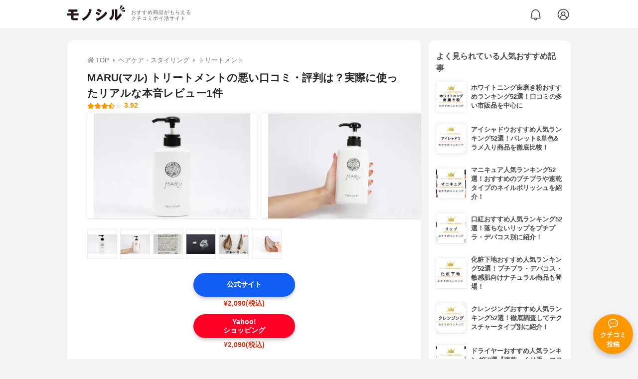

--- FILE ---
content_type: text/html; charset=utf-8
request_url: https://monocil.jp/items/1896/
body_size: 27611
content:
<!DOCTYPE html><html class="no-js" lang="ja"><head><meta charset="utf-8"/><meta content="width=device-width, initial-scale=1, viewport-fit=cover" name="viewport"/><meta content="on" http-equiv="x-dns-prefetch-control"/><title>MARU(マル) トリートメントの悪い口コミ・評判は？実際に使ったリアルな本音レビュー1件 | モノシル</title><script async="">document.documentElement.classList.remove("no-js")</script><link crossorigin="" href="//storage.monocil.jp" rel="preconnect dns-prefetch"/><link href="//www.googletagmanager.com" rel="preconnect dns-prefetch"/><link href="//www.google-analytics.com" rel="dns-prefetch"/><link href="//www.googleadservices.com" rel="dns-prefetch"/><link href="//googleads.g.doubleclick.net" rel="dns-prefetch"/><meta content="index,follow" name="robots"/><meta content="MARU(マル) トリートメントの良い点・悪い点がわかるリアルな口コミ1件と、「モノシル」が検証・本音レビューしたデータから、自分に合ったおすすめ商品を比較表で探せます。価格・料金やコスパのよさだけでなく、補修効果の高さ、髪のまとまりやすさ、指通りの良さ、頭皮への優しさ、使い方のコツも簡単にチェック。" name="description"/><meta content="口コミ,クチコミ,評価,評判,おすすめ,オススメ,トリートメント,価格,値段,料金,コスパ,使用感,検証,レビュー,最安値,トリートメント" name="keywords"/><meta content="モノシル" name="author"/><meta content="summary_large_image" name="twitter:card"/><meta content="@monocil_jp" name="twitter:site"/><meta content="https://storage.monocil.jp/item_images/fdd02fb1-0160-4634-acdd-eca350ea1472.jpg" name="thumbnail"/><meta content="https://storage.monocil.jp/item_images/fdd02fb1-0160-4634-acdd-eca350ea1472.jpg" property="og:image"/><meta content="https://monocil.jp/items/1896/" property="og:url"/><meta content="MARU(マル) トリートメントの悪い口コミ・評判は？実際に使ったリアルな本音レビュー1件" property="og:title"/><meta content="website" property="og:type"/><meta content="MARU(マル) トリートメントの良い点・悪い点がわかるリアルな口コミ1件と、「モノシル」が検証・本音レビューしたデータから、自分に合ったおすすめ商品を比較表で探せます。価格・料金やコスパのよさだけでなく、補修効果の高さ、髪のまとまりやすさ、指通りの良さ、頭皮への優しさ、使い方のコツも簡単にチェック。" property="og:description"/><meta content="モノシル" property="og:site_name"/><meta content="ja_JP" property="og:locale"/><meta content="101949925008231" property="fb:admins"/><meta content="acf446edea54c81db5ba3ddece72d2c0" name="p:domain_verify"/><link href="https://storage.monocil.jp/static/common/favicon/favicon.ico" rel="icon" type="image/x-icon"/><link href="https://storage.monocil.jp/static/common/favicon/favicon.ico" rel="shortcut icon" type="image/x-icon"/><link href="https://storage.monocil.jp/static/common/favicon/apple-touch-icon.png" rel="apple-touch-icon" sizes="180x180"/><meta content="モノシル" name="apple-mobile-web-app-title"/><meta content="モノシル" name="application-name"/><meta content="#f3f3f3" name="msapplication-TileColor"/><meta content="#f3f3f3" name="theme-color"/><link href="https://monocil.jp/items/1896/" rel="canonical"/><link href="https://monocil.jp/feed/category-rankings/" rel="alternate" title="モノシル » ランキングフィード" type="application/rss+xml"/><link as="style" href="https://storage.monocil.jp/static/common/scss/main.css" rel="stylesheet preload" type="text/css"/><script defer="">const likeApiUrl='https://monocil.jp/reviews/like/';const likeImgUrl='https://storage.monocil.jp/static/common/svg/heart_outline.svg';const likedImgUrl='https://storage.monocil.jp/static/common/svg/heart.svg';const registerUrl='https://monocil.jp/users/me/login/';</script><link as="script" href="https://storage.monocil.jp/static/common/js/main.min.js" rel="preload"/><script defer="" src="https://storage.monocil.jp/static/common/js/main.min.js" type="text/javascript"></script><script>(function(w,d,s,l,i){w[l]=w[l]||[];w[l].push({'gtm.start':
      new Date().getTime(),event:'gtm.js'});var f=d.getElementsByTagName(s)[0],
      j=d.createElement(s),dl=l!='dataLayer'?'&l='+l:'';j.async=true;j.src=
      'https://www.googletagmanager.com/gtm.js?id='+i+dl;f.parentNode.insertBefore(j,f);
      })(window,document,'script','dataLayer','GTM-P59CKPP');</script><script type="application/ld+json">{"@context": "http://schema.org/", "@type": "Product", "aggregateRating": {"@type": "AggregateRating", "ratingCount": "1", "ratingValue": "3.92"}, "author": {"@type": "Person", "image": "https://storage.monocil.jp/static/common/img/default_ogp.png", "name": "モノシル", "sameAs": ["https://monocil.jp/", "https://twitter.com/monocil_jp", "https://www.instagram.com/monocil_jp/", "https://www.pinterest.jp/monocil_jp/"]}, "brand": {"@type": "Brand", "name": "MARU(マル)"}, "dateModified": "2022-12-08 01:46:06.051532+00:00", "datePublished": "2020-10-22 07:14:28.757278+00:00", "description": "MARU(マル) トリートメントの良い点・悪い点がわかるリアルな口コミ1件と、「モノシル」が検証・本音レビューしたデータから、自分に合ったおすすめ商品を比較表で探せます。価格・料金やコスパのよさだけでなく、補修効果の高さ、髪のまとまりやすさ、指通りの良さ、頭皮への優しさ、使い方のコツも簡単にチェック。", "image": "https://storage.monocil.jp/item_images/fdd02fb1-0160-4634-acdd-eca350ea1472.jpg", "mainEntityOfPage": {"@id": "https://monocil.jp/items/1896/", "@type": "WebPage"}, "name": "MARU(マル) トリートメント", "offers": {"@type": "AggregateOffer", "lowPrice": "2090", "priceCurrency": "JPY"}, "publisher": {"@id": "https://dot-a.co.jp/", "@type": "Organization", "name": "株式会社ドットエー"}, "review": {"@type": "Review", "author": {"@type": "Person", "image": "https://storage.monocil.jp/static/common/img/default_ogp.png", "name": "モノシル", "sameAs": ["https://monocil.jp/", "https://twitter.com/monocil_jp", "https://www.instagram.com/monocil_jp/", "https://www.pinterest.jp/monocil_jp/"]}, "reviewRating": {"@type": "Rating", "ratingValue": "3.92"}}}</script></head><body><noscript><iframe height="0" src="https://www.googletagmanager.com/ns.html?id=GTM-P59CKPP" style="display:none;visibility:hidden" width="0"></iframe></noscript><header class="header"><div class="header__wrapper"><div class="header-logo"><a class="header-logo__link" href="https://monocil.jp/"><img alt="モノシル | おすすめ商品がもらえるクチコミポイ活サイト" class="header-logo__img" height="103" loading="eager" src="https://storage.monocil.jp/static/common/img/logo.png" width="372"/></a><p class="header-logo__subtitle">おすすめ商品がもらえる<br/>クチコミポイ活サイト</p></div><div class="header-link"><a class="header-link__notification" href="https://monocil.jp/notifications/list/" id="notification"><img alt="通知ページ" class="" height="27" loading="eager" src="https://storage.monocil.jp/static/common/svg/bell.svg" width="27"/></a> <a class="header-link__user" href="/users/me/login/"><img alt="ユーザーログイン・新規登録ページ" class="" height="28" loading="eager" src="https://storage.monocil.jp/static/common/svg/user.svg" width="28"/></a></div></div></header><a class="btn-review-post" href="https://monocil.jp/reviews/new/"><div class="btn-review-post__wrapper"><img alt="口コミ・評判投稿" class="btn-review-post__img lazy" data-src="https://storage.monocil.jp/static/common/svg/comment.svg" height="20" loading="lazy" src="[data-uri]" width="20"/><noscript><img alt="口コミ・評判投稿" class="btn-review-post__img lazy" height="20" loading="lazy" src="https://storage.monocil.jp/static/common/svg/comment.svg" width="20"/></noscript><p class="btn-review-post__txt">クチコミ<br/>投稿</p></div></a><div class="wrap"><main class="main"><header class="page-header page-header--conn-article"><nav class="breadcrumb"><ol class="breadcrumb__list" itemscope="" itemtype="http://schema.org/BreadcrumbList"><li class="breadcrumb__li" itemprop="itemListElement" itemscope="" itemtype="http://schema.org/ListItem"><a class="breadcrumb__link" href="https://monocil.jp/" itemprop="item"><div class="breadcrumb__icon-wrapper--home"><img alt="HOME" class="breadcrumb__icon--home" height="14" loading="eager" src="https://storage.monocil.jp/static/common/svg/home.svg" width="14"/></div><span itemprop="name">TOP</span></a><meta content="1" itemprop="position"/></li><li class="breadcrumb__li" itemprop="itemListElement" itemscope="" itemtype="http://schema.org/ListItem"><div class="breadcrumb__icon-wrapper"><img alt="ヘアケア・スタイリング" class="breadcrumb__icon" height="13" loading="eager" src="https://storage.monocil.jp/static/common/svg/caret_right.svg" width="5"/></div><a class="breadcrumb__link" href="https://monocil.jp/categories/rankings/6/" itemprop="item"><span itemprop="name">ヘアケア・スタイリング</span></a><meta content="2" itemprop="position"/></li><li class="breadcrumb__li" itemprop="itemListElement" itemscope="" itemtype="http://schema.org/ListItem"><div class="breadcrumb__icon-wrapper"><img alt="トリートメント" class="breadcrumb__icon lazy" data-src="https://storage.monocil.jp/static/common/svg/caret_right.svg" height="13" loading="lazy" src="[data-uri]" width="5"/><noscript><img alt="トリートメント" class="breadcrumb__icon lazy" height="13" loading="lazy" src="https://storage.monocil.jp/static/common/svg/caret_right.svg" width="5"/></noscript></div><a class="breadcrumb__link" href="https://monocil.jp/treatment/article/osusume/" itemprop="item"><span itemprop="name">トリートメント</span></a><meta content="3" itemprop="position"/></li></ol></nav><div class="product-detail-header"><div class="product-detail-header__wrapper"><h1 class="product-detail-header__title">MARU(マル) トリートメントの悪い口コミ・評判は？実際に使ったリアルな本音レビュー1件</h1><div class="rate-star"><span class="rate-star__star"><img alt="★" data-src="https://storage.monocil.jp/static/common/svg/star.svg" height="14" loading="lazy" src="https://storage.monocil.jp/static/common/svg/star.svg" width="14"/><img alt="★" data-src="https://storage.monocil.jp/static/common/svg/star.svg" height="14" loading="lazy" src="https://storage.monocil.jp/static/common/svg/star.svg" width="14"/><img alt="★" data-src="https://storage.monocil.jp/static/common/svg/star.svg" height="14" loading="lazy" src="https://storage.monocil.jp/static/common/svg/star.svg" width="14"/><img alt="★" data-src="https://storage.monocil.jp/static/common/svg/star_half.svg" height="13" loading="lazy" src="https://storage.monocil.jp/static/common/svg/star_half.svg" width="13"/><img alt="☆" data-src="https://storage.monocil.jp/static/common/svg/star_empty.svg" height="14" loading="lazy" src="https://storage.monocil.jp/static/common/svg/star_empty.svg" width="14"/></span><span class="rate-star__rate">3.92</span></div></div><ul class="product-img-list"><li class="product-img-list__li"><a aria-label="MARU(マル) トリートメントの商品画像1 パッケージ" class="product-img-list__img-wrapper" data-caption="MARU(マル) トリートメントの商品画像1 パッケージ" data-fancybox="product-1896__imglist" href="
https://storage.monocil.jp/shrink-image/item_images/fdd02fb1-0160-4634-acdd-eca350ea1472.jpg.webp?width=750&amp;height=750"><picture><source srcset="https://storage.monocil.jp/shrink-image/item_images/fdd02fb1-0160-4634-acdd-eca350ea1472.jpg.webp?width=375&amp;height=375" type="image/webp"/><img alt="MARU(マル) トリートメントの商品画像1 パッケージ" class="product-img-list__img" height="375" loading="eager" src="https://storage.monocil.jp/item_images/fdd02fb1-0160-4634-acdd-eca350ea1472.jpg" width="375"/></picture></a></li><li class="product-img-list__li"><a aria-label="MARU(マル) トリートメントの商品画像2 女性が手で持ちサイズ・容量を検証している様子" class="product-img-list__img-wrapper" data-caption="MARU(マル) トリートメントの商品画像2 女性が手で持ちサイズ・容量を検証している様子" data-fancybox="product-1896__imglist" href="
https://storage.monocil.jp/shrink-image/item_images/d8b2a7fb-2ad2-443d-b886-e03bd9caac19.jpg.webp?width=750&amp;height=750"><picture><source srcset="https://storage.monocil.jp/shrink-image/item_images/d8b2a7fb-2ad2-443d-b886-e03bd9caac19.jpg.webp?width=375&amp;height=375" type="image/webp"/><img alt="MARU(マル) トリートメントの商品画像2 女性が手で持ちサイズ・容量を検証している様子" class="product-img-list__img" height="375" loading="eager" src="https://storage.monocil.jp/item_images/d8b2a7fb-2ad2-443d-b886-e03bd9caac19.jpg" width="375"/></picture></a></li><li class="product-img-list__li"><a aria-label="MARU(マル) トリートメントの商品画像3 成分表" class="product-img-list__img-wrapper" data-caption="MARU(マル) トリートメントの商品画像3 成分表" data-fancybox="product-1896__imglist" href="
https://storage.monocil.jp/shrink-image/item_images/a44b6f5b-b5b3-4e5e-880c-5b6395edf1c8.jpg.webp?width=750&amp;height=750"><picture><source srcset="https://storage.monocil.jp/shrink-image/item_images/a44b6f5b-b5b3-4e5e-880c-5b6395edf1c8.jpg.webp?width=375&amp;height=375" type="image/webp"/><img alt="MARU(マル) トリートメントの商品画像3 成分表" class="product-img-list__img" height="375" loading="eager" src="https://storage.monocil.jp/item_images/a44b6f5b-b5b3-4e5e-880c-5b6395edf1c8.jpg" width="375"/></picture></a></li><li class="product-img-list__li"><a aria-label="MARU(マル) トリートメントの商品画像4 テクスチャーと伸びのよさの検証" class="product-img-list__img-wrapper" data-caption="MARU(マル) トリートメントの商品画像4 テクスチャーと伸びのよさの検証" data-fancybox="product-1896__imglist" href="
https://storage.monocil.jp/shrink-image/item_images/9ef14788-52e1-45d6-ae8f-dc1b9f599aa3.jpg.webp?width=750&amp;height=750"><picture><source data-srcset="https://storage.monocil.jp/shrink-image/item_images/9ef14788-52e1-45d6-ae8f-dc1b9f599aa3.jpg.webp?width=375&amp;height=375" type="image/webp"/><img alt="MARU(マル) トリートメントの商品画像4 テクスチャーと伸びのよさの検証" class="product-img-list__img lazy" data-src="https://storage.monocil.jp/item_images/9ef14788-52e1-45d6-ae8f-dc1b9f599aa3.jpg" height="375" loading="lazy" src="[data-uri]" width="375"/></picture><noscript><picture><source srcset="https://storage.monocil.jp/shrink-image/item_images/9ef14788-52e1-45d6-ae8f-dc1b9f599aa3.jpg.webp?width=375&amp;height=375" type="image/webp"/><img alt="MARU(マル) トリートメントの商品画像4 テクスチャーと伸びのよさの検証" class="product-img-list__img lazy" height="375" loading="lazy" src="https://storage.monocil.jp/item_images/9ef14788-52e1-45d6-ae8f-dc1b9f599aa3.jpg" width="375"/></picture></noscript></a></li><li class="product-img-list__li"><a aria-label="MARU(マル) トリートメントの商品画像5 使用して効果を比較した毛髪" class="product-img-list__img-wrapper" data-caption="MARU(マル) トリートメントの商品画像5 使用して効果を比較した毛髪" data-fancybox="product-1896__imglist" href="
https://storage.monocil.jp/shrink-image/item_images/5d8d8f26-e373-48dc-8072-804c7bb7ee87.jpg.webp?width=750&amp;height=750"><picture><source data-srcset="https://storage.monocil.jp/shrink-image/item_images/5d8d8f26-e373-48dc-8072-804c7bb7ee87.jpg.webp?width=375&amp;height=375" type="image/webp"/><img alt="MARU(マル) トリートメントの商品画像5 使用して効果を比較した毛髪" class="product-img-list__img lazy" data-src="https://storage.monocil.jp/item_images/5d8d8f26-e373-48dc-8072-804c7bb7ee87.jpg" height="375" loading="lazy" src="[data-uri]" width="375"/></picture><noscript><picture><source srcset="https://storage.monocil.jp/shrink-image/item_images/5d8d8f26-e373-48dc-8072-804c7bb7ee87.jpg.webp?width=375&amp;height=375" type="image/webp"/><img alt="MARU(マル) トリートメントの商品画像5 使用して効果を比較した毛髪" class="product-img-list__img lazy" height="375" loading="lazy" src="https://storage.monocil.jp/item_images/5d8d8f26-e373-48dc-8072-804c7bb7ee87.jpg" width="375"/></picture></noscript></a></li><li class="product-img-list__li"><a aria-label="MARU(マル) トリートメントの商品画像6 サラサラ度合いの検証" class="product-img-list__img-wrapper" data-caption="MARU(マル) トリートメントの商品画像6 サラサラ度合いの検証" data-fancybox="product-1896__imglist" href="
https://storage.monocil.jp/shrink-image/item_images/725b24ba-af1a-48f7-9a67-fc4b23db556a.gif.webp?width=750&amp;height=750"><picture><source data-srcset="https://storage.monocil.jp/shrink-image/item_images/725b24ba-af1a-48f7-9a67-fc4b23db556a.gif.webp?width=375&amp;height=375" type="image/webp"/><img alt="MARU(マル) トリートメントの商品画像6 サラサラ度合いの検証" class="product-img-list__img lazy" data-src="https://storage.monocil.jp/item_images/725b24ba-af1a-48f7-9a67-fc4b23db556a.gif" height="375" loading="lazy" src="[data-uri]" width="375"/></picture><noscript><picture><source srcset="https://storage.monocil.jp/shrink-image/item_images/725b24ba-af1a-48f7-9a67-fc4b23db556a.gif.webp?width=375&amp;height=375" type="image/webp"/><img alt="MARU(マル) トリートメントの商品画像6 サラサラ度合いの検証" class="product-img-list__img lazy" height="375" loading="lazy" src="https://storage.monocil.jp/item_images/725b24ba-af1a-48f7-9a67-fc4b23db556a.gif" width="375"/></picture></noscript></a></li></ul><ul class="product-thumb-list"><li class="product-thumb-list__li"><a aria-label="MARU(マル) トリートメントの商品画像サムネ1 パッケージ" class="product-thumb-list__img-wrapper" data-caption="MARU(マル) トリートメントの商品画像サムネ1 パッケージ" data-fancybox="product-1896__thumblist" href="
https://storage.monocil.jp/shrink-image/item_images/fdd02fb1-0160-4634-acdd-eca350ea1472.jpg.webp?width=750&amp;height=750"><picture><source data-srcset="https://storage.monocil.jp/shrink-image/item_images/fdd02fb1-0160-4634-acdd-eca350ea1472.jpg.webp?width=375&amp;height=375" type="image/webp"/><img alt="MARU(マル) トリートメントの商品画像サムネ1 パッケージ" class="product-thumb-list__img lazy" data-src="https://storage.monocil.jp/item_images/fdd02fb1-0160-4634-acdd-eca350ea1472.jpg" height="375" loading="lazy" src="[data-uri]" width="375"/></picture><noscript><picture><source srcset="https://storage.monocil.jp/shrink-image/item_images/fdd02fb1-0160-4634-acdd-eca350ea1472.jpg.webp?width=375&amp;height=375" type="image/webp"/><img alt="MARU(マル) トリートメントの商品画像サムネ1 パッケージ" class="product-thumb-list__img lazy" height="375" loading="lazy" src="https://storage.monocil.jp/item_images/fdd02fb1-0160-4634-acdd-eca350ea1472.jpg" width="375"/></picture></noscript></a></li><li class="product-thumb-list__li"><a aria-label="MARU(マル) トリートメントの商品画像サムネ2 女性が手で持ちサイズ・容量を検証している様子" class="product-thumb-list__img-wrapper" data-caption="MARU(マル) トリートメントの商品画像サムネ2 女性が手で持ちサイズ・容量を検証している様子" data-fancybox="product-1896__thumblist" href="
https://storage.monocil.jp/shrink-image/item_images/d8b2a7fb-2ad2-443d-b886-e03bd9caac19.jpg.webp?width=750&amp;height=750"><picture><source data-srcset="https://storage.monocil.jp/shrink-image/item_images/d8b2a7fb-2ad2-443d-b886-e03bd9caac19.jpg.webp?width=375&amp;height=375" type="image/webp"/><img alt="MARU(マル) トリートメントの商品画像サムネ2 女性が手で持ちサイズ・容量を検証している様子" class="product-thumb-list__img lazy" data-src="https://storage.monocil.jp/item_images/d8b2a7fb-2ad2-443d-b886-e03bd9caac19.jpg" height="375" loading="lazy" src="[data-uri]" width="375"/></picture><noscript><picture><source srcset="https://storage.monocil.jp/shrink-image/item_images/d8b2a7fb-2ad2-443d-b886-e03bd9caac19.jpg.webp?width=375&amp;height=375" type="image/webp"/><img alt="MARU(マル) トリートメントの商品画像サムネ2 女性が手で持ちサイズ・容量を検証している様子" class="product-thumb-list__img lazy" height="375" loading="lazy" src="https://storage.monocil.jp/item_images/d8b2a7fb-2ad2-443d-b886-e03bd9caac19.jpg" width="375"/></picture></noscript></a></li><li class="product-thumb-list__li"><a aria-label="MARU(マル) トリートメントの商品画像サムネ3 成分表" class="product-thumb-list__img-wrapper" data-caption="MARU(マル) トリートメントの商品画像サムネ3 成分表" data-fancybox="product-1896__thumblist" href="
https://storage.monocil.jp/shrink-image/item_images/a44b6f5b-b5b3-4e5e-880c-5b6395edf1c8.jpg.webp?width=750&amp;height=750"><picture><source data-srcset="https://storage.monocil.jp/shrink-image/item_images/a44b6f5b-b5b3-4e5e-880c-5b6395edf1c8.jpg.webp?width=375&amp;height=375" type="image/webp"/><img alt="MARU(マル) トリートメントの商品画像サムネ3 成分表" class="product-thumb-list__img lazy" data-src="https://storage.monocil.jp/item_images/a44b6f5b-b5b3-4e5e-880c-5b6395edf1c8.jpg" height="375" loading="lazy" src="[data-uri]" width="375"/></picture><noscript><picture><source srcset="https://storage.monocil.jp/shrink-image/item_images/a44b6f5b-b5b3-4e5e-880c-5b6395edf1c8.jpg.webp?width=375&amp;height=375" type="image/webp"/><img alt="MARU(マル) トリートメントの商品画像サムネ3 成分表" class="product-thumb-list__img lazy" height="375" loading="lazy" src="https://storage.monocil.jp/item_images/a44b6f5b-b5b3-4e5e-880c-5b6395edf1c8.jpg" width="375"/></picture></noscript></a></li><li class="product-thumb-list__li"><a aria-label="MARU(マル) トリートメントの商品画像サムネ4 テクスチャーと伸びのよさの検証" class="product-thumb-list__img-wrapper" data-caption="MARU(マル) トリートメントの商品画像サムネ4 テクスチャーと伸びのよさの検証" data-fancybox="product-1896__thumblist" href="
https://storage.monocil.jp/shrink-image/item_images/9ef14788-52e1-45d6-ae8f-dc1b9f599aa3.jpg.webp?width=750&amp;height=750"><picture><source data-srcset="https://storage.monocil.jp/shrink-image/item_images/9ef14788-52e1-45d6-ae8f-dc1b9f599aa3.jpg.webp?width=375&amp;height=375" type="image/webp"/><img alt="MARU(マル) トリートメントの商品画像サムネ4 テクスチャーと伸びのよさの検証" class="product-thumb-list__img lazy" data-src="https://storage.monocil.jp/item_images/9ef14788-52e1-45d6-ae8f-dc1b9f599aa3.jpg" height="375" loading="lazy" src="[data-uri]" width="375"/></picture><noscript><picture><source srcset="https://storage.monocil.jp/shrink-image/item_images/9ef14788-52e1-45d6-ae8f-dc1b9f599aa3.jpg.webp?width=375&amp;height=375" type="image/webp"/><img alt="MARU(マル) トリートメントの商品画像サムネ4 テクスチャーと伸びのよさの検証" class="product-thumb-list__img lazy" height="375" loading="lazy" src="https://storage.monocil.jp/item_images/9ef14788-52e1-45d6-ae8f-dc1b9f599aa3.jpg" width="375"/></picture></noscript></a></li><li class="product-thumb-list__li"><a aria-label="MARU(マル) トリートメントの商品画像サムネ5 使用して効果を比較した毛髪" class="product-thumb-list__img-wrapper" data-caption="MARU(マル) トリートメントの商品画像サムネ5 使用して効果を比較した毛髪" data-fancybox="product-1896__thumblist" href="
https://storage.monocil.jp/shrink-image/item_images/5d8d8f26-e373-48dc-8072-804c7bb7ee87.jpg.webp?width=750&amp;height=750"><picture><source data-srcset="https://storage.monocil.jp/shrink-image/item_images/5d8d8f26-e373-48dc-8072-804c7bb7ee87.jpg.webp?width=375&amp;height=375" type="image/webp"/><img alt="MARU(マル) トリートメントの商品画像サムネ5 使用して効果を比較した毛髪" class="product-thumb-list__img lazy" data-src="https://storage.monocil.jp/item_images/5d8d8f26-e373-48dc-8072-804c7bb7ee87.jpg" height="375" loading="lazy" src="[data-uri]" width="375"/></picture><noscript><picture><source srcset="https://storage.monocil.jp/shrink-image/item_images/5d8d8f26-e373-48dc-8072-804c7bb7ee87.jpg.webp?width=375&amp;height=375" type="image/webp"/><img alt="MARU(マル) トリートメントの商品画像サムネ5 使用して効果を比較した毛髪" class="product-thumb-list__img lazy" height="375" loading="lazy" src="https://storage.monocil.jp/item_images/5d8d8f26-e373-48dc-8072-804c7bb7ee87.jpg" width="375"/></picture></noscript></a></li><li class="product-thumb-list__li"><a aria-label="MARU(マル) トリートメントの商品画像サムネ6 サラサラ度合いの検証" class="product-thumb-list__img-wrapper" data-caption="MARU(マル) トリートメントの商品画像サムネ6 サラサラ度合いの検証" data-fancybox="product-1896__thumblist" href="
https://storage.monocil.jp/shrink-image/item_images/725b24ba-af1a-48f7-9a67-fc4b23db556a.gif.webp?width=750&amp;height=750"><picture><source data-srcset="https://storage.monocil.jp/shrink-image/item_images/725b24ba-af1a-48f7-9a67-fc4b23db556a.gif.webp?width=375&amp;height=375" type="image/webp"/><img alt="MARU(マル) トリートメントの商品画像サムネ6 サラサラ度合いの検証" class="product-thumb-list__img lazy" data-src="https://storage.monocil.jp/item_images/725b24ba-af1a-48f7-9a67-fc4b23db556a.gif" height="375" loading="lazy" src="[data-uri]" width="375"/></picture><noscript><picture><source srcset="https://storage.monocil.jp/shrink-image/item_images/725b24ba-af1a-48f7-9a67-fc4b23db556a.gif.webp?width=375&amp;height=375" type="image/webp"/><img alt="MARU(マル) トリートメントの商品画像サムネ6 サラサラ度合いの検証" class="product-thumb-list__img lazy" height="375" loading="lazy" src="https://storage.monocil.jp/item_images/725b24ba-af1a-48f7-9a67-fc4b23db556a.gif" width="375"/></picture></noscript></a></li></ul></div></header><article><div class="product-details"><div class="product-ec-links"><div class="product-ec-links__btn-link-wrapper"><a class="product-ec-links__btn-link--official" href="https://monocil.jp/elinks/?pid=1896&amp;ltype=official" rel="nofollow noopener noreferrer" target="_blank">公式サイト</a><p class="product-ec-links__price--cheapest">¥2,090(税込)<br/> <span class="product-ec-links__price-annotation"></span></p></div></div><div class="product-ec-links"><div class="product-ec-links__btn-link-wrapper"><a class="product-ec-links__btn-link--yahoo" href="https://monocil.jp/elinks/?pid=1896&amp;ltype=yahoo" rel="nofollow noopener noreferrer" target="_blank">Yahoo!<br/>ショッピング</a><p class="product-ec-links__price--cheapest">¥2,090(税込)</p></div></div><div class="product-feature-monocil-eval"><table class="product-feature-monocil-eval__table"><colgroup><col style="width: 36%;"/><col style="width: 14%;"/><col style="width: 36%;"/><col style="width: 14%;"/></colgroup><tbody></tbody></table></div><div class="product-badge"><ul class="product-badge__list"><li class="product-badge__li"><svg id="_x32_" style="width: 32px; height: 32px; opacity: 1;" version="1.1" viewBox="0 0 512 512" x="0px" xml:space="preserve" xmlns="http://www.w3.org/2000/svg" xmlns:xlink="http://www.w3.org/1999/xlink" y="0px"><style type="text/css">.st0{fill:#4B4B4B;}</style><g><path class="st0" d="M87.819,455.65c-11.58,0-21,9.42-21,21c0,11.644,9.42,21.072,21,21.072c11.572,0,20.55-6.232,24.71-19.667
		c1.333-4.152,3.116-12.608,4.304-20.775c-7.572-2.674-14.92-5.935-21.891-9.572C93.16,453.795,89.898,455.65,87.819,455.65z" style="fill: rgb(75, 75, 75);"></path><path class="st0" d="M422.624,455.65c-2.08,0-5.348-1.855-7.124-7.942c-6.978,3.638-14.326,6.898-21.892,9.572
		c1.261,8.167,3.044,16.623,4.305,20.775c4.152,13.435,13.13,19.667,24.71,19.667c11.644,0,21.072-9.428,21.072-21.072
		C443.696,465.07,434.268,455.65,422.624,455.65z" style="fill: rgb(75, 75, 75);"></path><path class="st0" d="M486.065,240.86H31.319v-42.05c0-25.247,7.377-49.899,21.036-71.072l4.398,3.34l11.768-13.761l-23.5-17.986
		l-9.928,15.29l4.181,3.174c-15.812,24.05-24.341,52.188-24.341,81.015v44.58C6.131,247.534,0,256.419,0,266.795v14.884
		c0.008,6.232,1.805,12.493,5.993,17.572c1.913,2.312,4.399,4.261,7.21,5.703c4.42,86.224,75.71,154.76,163.029,154.768h159.536
		c87.312-0.008,158.594-68.529,163.022-154.739c4.37-2.232,7.797-5.768,9.92-9.739c2.268-4.218,3.283-8.87,3.29-13.565v-14.884
		C512,252.469,500.391,240.86,486.065,240.86z M435.464,396.171c-25.55,25.53-60.725,41.283-99.696,41.29H176.232
		c-38.972-0.008-74.145-15.761-99.696-41.29c-24.71-24.724-40.123-58.507-41.101-95.985h441.13
		C475.587,337.665,460.174,371.447,435.464,396.171z M489.739,281.679c0.008,1.934-0.602,3.08-0.855,3.347l-0.232,0.204
		l-0.768,0.116h-0.76h-10.37H35.246h-11.13l-0.768-0.116l-0.471-0.566c-0.283-0.508-0.623-1.551-0.616-2.985v-14.884
		c0.008-2.036,1.638-3.666,3.674-3.674h460.13c2.036,0.007,3.666,1.638,3.674,3.674V281.679z" style="fill: rgb(75, 75, 75);"></path><path class="st0" d="M73.616,330.07c10.239,30.768,32.783,55.898,61.804,69.572c3.703,1.747,8.123,0.16,9.87-3.55
		c1.746-3.703,0.16-8.123-3.55-9.87v-0.006c-25.355-11.935-45.116-33.972-54.037-60.826c-1.297-3.891-5.5-5.993-9.384-4.703
		C74.428,321.983,72.326,326.186,73.616,330.07z" style="fill: rgb(75, 75, 75);"></path><path class="st0" d="M251.514,102.034c1.189-0.065,2.334-0.587,3.138-1.471c0.79-0.892,1.21-2.08,1.159-3.261
		c-0.073-1.189-0.601-2.326-1.486-3.13c-0.884-0.804-2.072-1.217-3.254-1.159c-1.188,0.058-2.34,0.594-3.138,1.486
		c-0.79,0.87-1.218,2.065-1.145,3.26c0.05,1.181,0.594,2.319,1.478,3.116C249.145,101.679,250.333,102.099,251.514,102.034z" style="fill: rgb(75, 75, 75);"></path><path class="st0" d="M164.232,65.621c1.188-0.065,2.319-0.609,3.123-1.493c0.804-0.877,1.218-2.065,1.166-3.246
		c-0.058-1.188-0.601-2.334-1.478-3.138c-0.891-0.789-2.086-1.224-3.268-1.152c-1.189,0.066-2.334,0.594-3.138,1.478
		c-0.797,0.884-1.224,2.065-1.152,3.26c0.05,1.189,0.601,2.334,1.478,3.13C161.848,65.252,163.044,65.672,164.232,65.621z" style="fill: rgb(75, 75, 75);"></path><path class="st0" d="M227.724,92.592c2.312,0.964,4.964-0.123,5.92-2.427c0.957-2.297-0.123-4.949-2.427-5.913
		c-2.312-0.964-4.956,0.123-5.913,2.435C224.341,88.983,225.42,91.635,227.724,92.592z" style="fill: rgb(75, 75, 75);"></path><path class="st0" d="M205.913,83.483c2.297,0.964,4.949-0.123,5.906-2.442c0.957-2.297-0.123-4.942-2.434-5.898
		c-2.298-0.956-4.949,0.131-5.906,2.427C202.507,79.867,203.602,82.527,205.913,83.483z" style="fill: rgb(75, 75, 75);"></path><path class="st0" d="M184.08,74.375c2.305,0.971,4.957-0.116,5.921-2.42c0.956-2.305-0.131-4.957-2.428-5.927
		c-2.311-0.95-4.957,0.13-5.92,2.434C180.688,70.773,181.79,73.425,184.08,74.375z" style="fill: rgb(75, 75, 75);"></path><path class="st0" d="M149.449,74.447c0.065,1.189,0.609,2.319,1.486,3.123c0.884,0.797,2.065,1.225,3.261,1.167
		c1.195-0.073,2.319-0.609,3.123-1.479c0.804-0.891,1.224-2.087,1.166-3.275c-0.058-1.182-0.594-2.326-1.486-3.123
		c-0.884-0.804-2.065-1.232-3.254-1.167c-1.196,0.066-2.326,0.609-3.138,1.493C149.819,72.056,149.391,73.259,149.449,74.447z" style="fill: rgb(75, 75, 75);"></path><path class="st0" d="M170.863,90.389c2.115,1.34,4.905,0.71,6.253-1.384c1.341-2.102,0.725-4.898-1.376-6.239
		c-2.101-1.348-4.899-0.732-6.232,1.37C168.152,86.245,168.775,89.034,170.863,90.389z" style="fill: rgb(75, 75, 75);"></path><path class="st0" d="M208.182,108.853c-1.356,2.116-0.739,4.899,1.369,6.232c2.088,1.355,4.884,0.739,6.24-1.362
		c1.347-2.116,0.732-4.899-1.377-6.246C212.312,106.135,209.514,106.745,208.182,108.853z" style="fill: rgb(75, 75, 75);"></path><path class="st0" d="M188.833,96.491c-1.348,2.109-0.724,4.899,1.377,6.246c2.101,1.355,4.898,0.732,6.239-1.376
		c1.355-2.094,0.732-4.899-1.37-6.225C192.971,93.766,190.189,94.404,188.833,96.491z" style="fill: rgb(75, 75, 75);"></path><path class="st0" d="M227.971,120.607c-0.798,0.898-1.232,2.072-1.167,3.261c0.051,1.188,0.594,2.326,1.478,3.123
		c0.892,0.797,2.072,1.232,3.261,1.166s2.326-0.594,3.123-1.486c0.804-0.87,1.218-2.065,1.166-3.26
		c-0.065-1.182-0.601-2.312-1.486-3.123c-0.87-0.798-2.065-1.218-3.26-1.16C229.898,119.186,228.768,119.723,227.971,120.607z" style="fill: rgb(75, 75, 75);"></path><path class="st0" d="M130.55,97.404c-0.797,0.884-1.217,2.073-1.159,3.26c0.066,1.189,0.594,2.334,1.493,3.123
		c0.876,0.797,2.065,1.232,3.26,1.168c1.174-0.051,2.319-0.609,3.123-1.479c0.79-0.884,1.21-2.086,1.152-3.26
		c-0.058-1.189-0.602-2.334-1.478-3.13c-0.885-0.797-2.072-1.218-3.261-1.159C132.5,95.99,131.348,96.519,130.55,97.404z" style="fill: rgb(75, 75, 75);"></path><path class="st0" d="M151.181,122.694c1.978-1.529,2.326-4.384,0.797-6.341c-1.528-1.978-4.362-2.334-6.341-0.804
		c-1.978,1.529-2.319,4.362-0.797,6.348C146.362,123.868,149.203,124.222,151.181,122.694z" style="fill: rgb(75, 75, 75);"></path><path class="st0" d="M165.681,141.368c1.978-1.544,2.334-4.37,0.812-6.333c-1.551-1.978-4.376-2.348-6.348-0.804
		c-1.978,1.536-2.333,4.376-0.804,6.333C160.877,142.534,163.718,142.904,165.681,141.368z" style="fill: rgb(75, 75, 75);"></path><path class="st0" d="M174.645,152.897c-1.971,1.543-2.34,4.376-0.797,6.348c1.529,1.978,4.362,2.333,6.34,0.797
		c1.978-1.522,2.326-4.37,0.797-6.333C179.449,151.737,176.616,151.375,174.645,152.897z" style="fill: rgb(75, 75, 75);"></path><path class="st0" d="M191.696,170.643c-1.196,0.05-2.334,0.594-3.131,1.486c-0.804,0.87-1.218,2.072-1.166,3.246
		c0.065,1.181,0.601,2.34,1.5,3.123c0.87,0.812,2.044,1.232,3.24,1.166c1.196-0.058,2.333-0.594,3.13-1.486
		c0.797-0.876,1.225-2.065,1.16-3.246c-0.058-1.181-0.602-2.34-1.485-3.137C194.058,170.998,192.884,170.578,191.696,170.643z" style="fill: rgb(75, 75, 75);"></path><path class="st0" d="M148.45,87.107c-0.058-1.188-0.587-2.334-1.479-3.138c-0.884-0.797-2.079-1.217-3.26-1.159
		c-1.182,0.058-2.326,0.608-3.131,1.486c-0.797,0.891-1.21,2.072-1.159,3.26c0.072,1.189,0.601,2.326,1.492,3.123
		c0.87,0.804,2.066,1.218,3.261,1.167c1.188-0.065,2.319-0.594,3.116-1.479C148.087,89.469,148.514,88.288,148.45,87.107z" style="fill: rgb(75, 75, 75);"></path><path class="st0" d="M174.573,115.143c-1.674,1.848-1.537,4.703,0.304,6.384c1.855,1.673,4.703,1.55,6.384-0.312
		c1.681-1.841,1.551-4.696-0.304-6.377C179.109,113.15,176.246,113.303,174.573,115.143z" style="fill: rgb(75, 75, 75);"></path><path class="st0" d="M191.565,130.563c-1.681,1.848-1.551,4.718,0.304,6.392c1.848,1.673,4.71,1.536,6.377-0.305
		c1.696-1.848,1.551-4.703-0.304-6.391C196.095,128.577,193.239,128.723,191.565,130.563z" style="fill: rgb(75, 75, 75);"></path><path class="st0" d="M164.276,105.795c1.674-1.862,1.544-4.71-0.304-6.384c-1.848-1.681-4.71-1.529-6.399,0.297
		c-1.673,1.855-1.528,4.71,0.319,6.399C159.739,107.781,162.594,107.636,164.276,105.795z" style="fill: rgb(75, 75, 75);"></path><path class="st0" d="M211.674,144.52c-1.196,0.073-2.326,0.594-3.123,1.486c-0.812,0.876-1.225,2.065-1.174,3.26
		c0.065,1.181,0.594,2.326,1.486,3.116c0.876,0.811,2.065,1.232,3.26,1.174c1.189-0.065,2.326-0.602,3.123-1.5
		c0.797-0.87,1.224-2.058,1.16-3.246c-0.051-1.195-0.594-2.333-1.479-3.123C214.051,144.889,212.862,144.469,211.674,144.52z" style="fill: rgb(75, 75, 75);"></path><path class="st0" d="M99.348,80.52l4.978,3.478l35.92-46.956L120.145,19.15l-3.058-2.319c-2.638-2.03-5.993-2.892-9.268-2.434
		c-3.304,0.456-6.276,2.217-8.254,4.876c0,0-9.594,10.145-13.66,15.79c-34.862,48.282-37.16,58.493-37.16,58.493l24.066,18.406
		L99.348,80.52z" style="fill: rgb(75, 75, 75);"></path><path class="st0" d="M113.906,90.657c2.731,1.884,6.442,1.282,8.442-1.326l27.543-36.014c1.971-2.58,1.63-6.246-0.812-8.42
		l-3.906-3.471l-35.449,46.326L113.906,90.657z" style="fill: rgb(75, 75, 75);"></path></g></svg>インバス</li><li class="product-badge__li"><svg id="_x32_" style="width: 32px; height: 32px; opacity: 1;" version="1.1" viewBox="0 0 512 512" x="0px" xml:space="preserve" xmlns="http://www.w3.org/2000/svg" xmlns:xlink="http://www.w3.org/1999/xlink" y="0px"><style type="text/css">.st0{fill:#4B4B4B;}</style><g><path class="st0" d="M400.183,95.836c-18.484-25.373-40.019-46.694-63.295-62.921C313.613,16.712,288.55,5.546,262.945,1.017
		c-3.91-0.692-7.915-1.009-12.023-1.017c-8.154,0.016-16.736,1.264-25.39,4.005c-12.913,4.108-26.208,11.698-36.498,24.205
		c-10.323,12.436-16.815,29.752-16.712,49.714c0,2.797,0.119,5.633,0.357,8.526c0.143,1.804,0.215,3.505,0.215,5.11
		c-0.024,6.945-1.2,12.103-3.195,16.918c-1.764,4.204-4.267,8.201-7.716,12.421c-5.992,7.382-15.044,15.194-25.834,24.277
		c-16.108,13.652-36.022,30.34-52.607,55.579c-16.64,25.222-29.363,58.734-32.931,104.156c-0.381,4.807-0.572,9.583-0.572,14.319
		c-0.008,54.348,24.889,102.893,62.73,137.27c37.874,34.449,88.947,55.467,143.246,55.499
		c56.699,0.048,107.073-23.228,143.357-60.394c36.356-37.158,59.044-88.104,62.079-143.969v-0.008
		c0.342-6.246,0.508-12.452,0.508-18.611C461.945,213.716,437.111,146.559,400.183,95.836z M420.829,305.428
		c-2.511,46.217-21.273,87.834-50.532,117.721c-29.323,29.871-68.738,48.116-114.281,48.164
		c-43.658,0.032-85.402-17.14-115.854-44.898c-30.49-27.821-49.428-65.488-49.436-107.184c0-3.656,0.143-7.35,0.445-11.069
		c2.798-34.592,11.07-58.607,21.536-77.146c15.718-27.757,37.23-43.977,58.248-62.039c10.426-9.051,20.804-18.619,29.053-31.206
		c4.092-6.277,7.565-13.318,9.942-21.082c2.376-7.764,3.632-16.203,3.632-25.127c0-2.765-0.12-5.57-0.35-8.423
		c-0.159-1.844-0.222-3.576-0.222-5.213c0.015-7.844,1.526-13.494,3.679-17.952c3.243-6.62,8.217-11.157,14.566-14.479
		c6.27-3.282,13.859-4.839,19.668-4.807c1.931,0,3.639,0.167,4.943,0.397c18.698,3.282,38.564,11.833,57.764,25.214
		c28.806,20.042,55.929,50.89,75.612,89.162c19.7,38.271,32.032,83.853,32.032,133.559
		C421.273,294.438,421.123,299.904,420.829,305.428z" style="fill: rgb(75, 75, 75);"></path></g></svg>クリームタイプ</li><li class="product-badge__li"><svg height="512px" id="_x32_" style="width: 32px; height: 32px; opacity: 1;" version="1.1" viewBox="0 0 512 512" width="512px" x="0px" xml:space="preserve" xmlns="http://www.w3.org/2000/svg" xmlns:xlink="http://www.w3.org/1999/xlink" y="0px"><style type="text/css">.st0{fill:#4B4B4B;}</style><g><path class="st0" d="M61.938,345.188h388.125c14.813,0,26.828-12.016,26.828-26.828V89.969c0-14.797-12.016-26.813-26.828-26.813
		H61.938c-14.813,0-26.813,12.016-26.813,26.813v228.391C35.125,333.172,47.125,345.188,61.938,345.188z M76.125,99.188h359.75
		v203.656H76.125V99.188z" style="fill: rgb(75, 75, 75);"></path><path class="st0" d="M508.031,419.609l-47.844-42.469c-3.078-2.719-7.5-4.266-12.172-4.266H63.984
		c-4.672,0-9.094,1.547-12.172,4.266L3.969,419.609C1.406,421.875,0,424.797,0,427.813v14.797c0,3.453,3.609,6.234,8.063,6.234
		h495.875c4.469,0,8.063-2.781,8.063-6.234v-14.797C512,424.797,510.594,421.875,508.031,419.609z M201.141,424.625l13.844-18.719
		h87.734l13.828,18.719H201.141z" style="fill: rgb(75, 75, 75);"></path></g></svg>通販品</li><li class="product-badge__li"><svg id="_x31_0" style="width: 32px; height: 32px; opacity: 1;" version="1.1" viewBox="0 0 512 512" x="0px" xml:space="preserve" xmlns="http://www.w3.org/2000/svg" xmlns:xlink="http://www.w3.org/1999/xlink" y="0px"><style type="text/css">.st0{fill:#374149;}</style><g><path class="st0" d="M497.183,125.363L428.145,5.141C426.316,1.961,422.93,0,419.262,0H92.738c-3.668,0-7.059,1.961-8.883,5.145
		l-77.726,135.5v355.98c0,8.492,6.883,15.375,15.375,15.375h468.992c8.492,0,15.375-6.883,15.375-15.375v-355.98L497.183,125.363z
		 M194.183,47.805l15.039,0.035l-16.75,84.504h-86.348l-25.695-0.051l-12.539-0.106l48.394-84.402L194.183,47.805z M199.094,297.195
		h113.813c4.855,0,8.789-3.934,8.789-8.789V163.918h134.293v296.622v1.656H56.008V163.918h134.293v124.489
		C190.301,293.262,194.238,297.195,199.094,297.195z M444.019,132.344H319.602l-14.11-70.883l-2.691-13.672l92.914-0.004
		l32.266,56.278l10.848,19.027L444.019,132.344z" style="fill: rgb(75, 75, 75);"></path></g></svg>定期便</li><li class="product-badge__li"><svg id="_x32_" style="width: 32px; height: 32px; opacity: 1;" version="1.1" viewBox="0 0 512 512" x="0px" xml:space="preserve" xmlns="http://www.w3.org/2000/svg" xmlns:xlink="http://www.w3.org/1999/xlink" y="0px"><style type="text/css">.st0{fill:#4B4B4B;}</style><g><path class="st0" d="M466.406,456.162L446.15,252.919c-1.292-12.969-7.423-24.469-16.452-32.63
		c-9.028-8.186-21.074-13.145-34.098-13.138h-20.271l-9.422-106.517c-2.504-28.44-15.713-53.664-35.39-71.68
		C310.848,10.93,284.566,0,256.012,0c-28.57,0-54.852,10.93-74.521,28.955c-19.686,18.016-32.894,43.239-35.407,71.68
		l-9.413,106.517H116.4c-13.024-0.007-25.07,4.952-34.09,13.138c-9.036,8.161-15.168,19.661-16.459,32.63L45.594,456.162v-0.016
		c-0.16,1.702-0.249,3.371-0.249,5.056c0,12.535,4.647,24.701,13.138,34.09C68.121,505.933,81.796,512,96.145,512h319.703
		c14.357,0,28.04-6.067,37.67-16.708c8.491-9.39,13.137-21.555,13.137-34.09C466.654,459.516,466.574,457.847,466.406,456.162z
		 M172.487,102.97c1.91-21.676,11.902-40.728,26.892-54.466c15.007-13.724,34.869-21.997,56.633-22.005
		c21.748,0.008,41.602,8.282,56.609,22.005c14.991,13.738,24.982,32.79,26.9,54.466l9.213,104.181H163.267L172.487,102.97z
		 M92.22,255.534c0.626-6.243,3.524-11.66,7.865-15.6c4.365-3.932,10.04-6.284,16.314-6.292H395.6
		c6.276,0.008,11.949,2.36,16.307,6.292c4.35,3.94,7.246,9.358,7.872,15.6l3.996,40.054l-167.772,72.265L88.224,295.588
		L92.22,255.534z M433.872,477.508c-4.606,5.088-11.154,8.002-18.024,7.993H96.145c-6.862,0.008-13.41-2.905-18.016-7.993
		c-4.068-4.485-6.292-10.304-6.292-16.306c0-0.803,0.048-1.605,0.128-2.408l13.506-135.552l170.533,73.469l170.525-73.469
		l13.506,135.552c0.089,0.803,0.129,1.605,0.129,2.408C440.164,467.188,437.941,473.023,433.872,477.508z" style="fill: rgb(75, 75, 75);"></path><path class="st0" d="M279.927,294.577c0-8.37-6.797-15.151-15.159-15.151c-3.539,0-6.797,1.212-9.381,3.25
		c-2.576-2.039-5.834-3.25-9.382-3.25c-8.362,0-15.151,6.781-15.151,15.151c0,15.152,18.474,30.247,24.533,30.247
		C261.445,324.824,279.927,309.728,279.927,294.577z" style="fill: rgb(75, 75, 75);"></path></g></svg>携帯型</li><li class="product-badge__li"><svg id="_x31_0" style="width: 32px; height: 32px; opacity: 1;" version="1.1" viewBox="0 0 512 512" x="0px" xml:space="preserve" xmlns="http://www.w3.org/2000/svg" xmlns:xlink="http://www.w3.org/1999/xlink" y="0px"><style type="text/css">.st0{fill:#374149;}</style><g><path class="st0" d="M390.223,268.074c-18.234-36.438-33.824-66.008-47.578-92.102c-34.722-65.848-55.675-105.59-68.695-161.649
		C271.961,5.754,264.746,0,255.996,0c-8.746,0-15.961,5.754-17.95,14.324c-13.023,56.051-33.977,95.79-68.683,161.633
		c-13.758,26.094-29.348,55.668-47.586,92.118c-30.609,61.172-31.175,121.238-1.59,169.129C148.262,482.641,201.57,512,256,512
		c54.43,0,107.734-29.359,135.808-74.797C421.399,389.317,420.832,329.246,390.223,268.074z M196.262,295.371
		c-2.762,17.442-4.242,35.851-4.242,54.894c0,26.652,2.902,52.054,8.149,75.274c2.859,12.668-12.622,21.305-21.871,12.191
		c-20.398-20.106-33.055-48.058-33.055-78.93c0-28.406,10.68-54.32,28.227-73.922C182.192,275.137,198.308,282.457,196.262,295.371z
		" style="fill: rgb(75, 75, 75);"></path></g></svg>セラミド配合</li><li class="product-badge__li"><svg id="_x32_" style="width: 32px; height: 32px; opacity: 1;" version="1.1" viewBox="0 0 512 512" x="0px" xml:space="preserve" xmlns="http://www.w3.org/2000/svg" xmlns:xlink="http://www.w3.org/1999/xlink" y="0px"><style type="text/css">.st0{fill:#4B4B4B;}</style><g><path class="st0" d="M170.599,40.365c5.338-4.672,12.171-7.269,19.26-7.337h29.432v49.955h25.802v41.722h-21.121
		c-8.012,0-14.502,6.491-14.502,14.502v44.003h112.534v-44.003c0-8.011-6.499-14.502-14.51-14.502h-21.114V82.983h25.802V33.028
		h19.755V0h-77.816h-64.458h-0.12c-14.972,0.145-29.406,5.638-40.68,15.493l-24.854,21.711l21.736,24.88L170.599,40.365z" style="fill: rgb(75, 75, 75);"></path><path class="st0" d="M315.795,198.576H215.678c-39.878,0-72.196,32.327-72.196,72.205v208.73c0,17.944,14.545,32.489,32.49,32.489
		h179.529c17.945,0,32.49-14.545,32.49-32.489V270.78C387.991,230.903,355.663,198.576,315.795,198.576z" style="fill: rgb(75, 75, 75);"></path></g></svg>ノンシリコン</li><li class="product-badge__li"><svg fill="#000000" height="50px" viewBox="0 0 50 50" width="50px" xmlns="http://www.w3.org/2000/svg"><path d="M 28 0 C 25.800781 0 24 1.800781 24 4 C 24 4.734375 24.214844 5.40625 24.5625 6 L 17 6 C 16.96875 6 16.9375 6 16.90625 6 C 16.390625 6.046875 15.996094 6.480469 16 7 L 16 11 C 16 11.550781 16.449219 12 17 12 L 18 12 L 18 19.90625 C 17.992188 19.929688 17.972656 20.011719 17.9375 20.09375 C 17.867188 20.257813 17.730469 20.523438 17.5625 20.8125 C 17.230469 21.394531 16.730469 22.15625 16.125 23.0625 C 14.917969 24.875 13.289063 27.203125 11.65625 29.65625 C 10.023438 32.109375 8.402344 34.703125 7.15625 37.0625 C 5.910156 39.421875 5 41.511719 5 43.3125 C 5 44.960938 5.578125 46.285156 6.4375 47.25 C 7.296875 48.214844 8.386719 48.824219 9.4375 49.21875 C 11.542969 50.007813 13.59375 50 13.59375 50 L 36.40625 50 C 36.40625 50 38.457031 50.007813 40.5625 49.21875 C 41.613281 48.824219 42.703125 48.214844 43.5625 47.25 C 44.421875 46.285156 45 44.960938 45 43.3125 C 45 41.511719 44.089844 39.421875 42.84375 37.0625 C 41.597656 34.703125 39.976563 32.109375 38.34375 29.65625 C 36.710938 27.203125 35.082031 24.875 33.875 23.0625 C 33.269531 22.15625 32.769531 21.394531 32.4375 20.8125 C 32.269531 20.523438 32.132813 20.257813 32.0625 20.09375 C 32.027344 20.011719 32.007813 19.929688 32 19.90625 L 32 12 L 33 12 C 33.550781 12 34 11.550781 34 11 L 34 7 C 34 6.449219 33.550781 6 33 6 L 31.4375 6 C 31.785156 5.40625 32 4.734375 32 4 C 32 1.800781 30.199219 0 28 0 Z M 28 2 C 29.117188 2 30 2.882813 30 4 C 30 5.117188 29.117188 6 28 6 C 26.882813 6 26 5.117188 26 4 C 26 2.882813 26.882813 2 28 2 Z M 18 8 L 32 8 L 32 10 L 19.21875 10 C 19.117188 9.972656 19.011719 9.960938 18.90625 9.96875 C 18.875 9.976563 18.84375 9.988281 18.8125 10 L 18 10 Z M 20 12 L 30 12 L 30 20 C 30 20.410156 30.101563 20.632813 30.21875 20.90625 C 30.335938 21.179688 30.5 21.453125 30.6875 21.78125 C 31.066406 22.4375 31.574219 23.265625 32.1875 24.1875 C 32.898438 25.253906 33.882813 26.683594 34.78125 28 L 15.21875 28 C 16.117188 26.683594 17.101563 25.253906 17.8125 24.1875 C 18.425781 23.265625 18.933594 22.4375 19.3125 21.78125 C 19.5 21.453125 19.664063 21.179688 19.78125 20.90625 C 19.898438 20.632813 20 20.410156 20 20 Z M 25 14 C 22.800781 14 21 15.800781 21 18 C 21 20.199219 22.800781 22 25 22 C 27.199219 22 29 20.199219 29 18 C 29 15.800781 27.199219 14 25 14 Z M 25 16 C 26.117188 16 27 16.882813 27 18 C 27 19.117188 26.117188 20 25 20 C 23.882813 20 23 19.117188 23 18 C 23 16.882813 23.882813 16 25 16 Z M 13.875 30 C 13.917969 30.003906 13.957031 30.003906 14 30 L 36 30 C 36.042969 30.003906 36.082031 30.003906 36.125 30 C 36.316406 30.285156 36.464844 30.492188 36.65625 30.78125 C 38.273438 33.210938 39.902344 35.75 41.09375 38 C 42.285156 40.25 43 42.273438 43 43.3125 C 43 44.515625 42.628906 45.300781 42.0625 45.9375 C 41.496094 46.574219 40.691406 47.027344 39.84375 47.34375 C 38.148438 47.980469 36.40625 48 36.40625 48 L 13.59375 48 C 13.59375 48 11.851563 47.980469 10.15625 47.34375 C 9.308594 47.027344 8.503906 46.574219 7.9375 45.9375 C 7.371094 45.300781 7 44.515625 7 43.3125 C 7 42.273438 7.714844 40.25 8.90625 38 C 10.097656 35.75 11.726563 33.210938 13.34375 30.78125 C 13.535156 30.492188 13.683594 30.285156 13.875 30 Z M 20 31.96875 C 17.792969 31.96875 15.96875 33.792969 15.96875 36 C 15.96875 38.207031 17.792969 40.03125 20 40.03125 C 22.207031 40.03125 24.03125 38.207031 24.03125 36 C 24.03125 33.792969 22.207031 31.96875 20 31.96875 Z M 20 34.03125 C 21.109375 34.03125 21.96875 34.890625 21.96875 36 C 21.96875 37.109375 21.109375 37.96875 20 37.96875 C 18.890625 37.96875 18.03125 37.109375 18.03125 36 C 18.03125 34.890625 18.890625 34.03125 20 34.03125 Z M 31 36 C 28.25 36 26 38.25 26 41 C 26 43.75 28.25 46 31 46 C 33.75 46 36 43.75 36 41 C 36 38.25 33.75 36 31 36 Z M 31 38 C 32.667969 38 34 39.332031 34 41 C 34 42.667969 32.667969 44 31 44 C 29.332031 44 28 42.667969 28 41 C 28 39.332031 29.332031 38 31 38 Z"></path></svg>サルフェートフリー</li><li class="product-badge__li"><svg fill="#000000" height="50px" viewBox="0 0 50 50" width="50px" xmlns="http://www.w3.org/2000/svg"><path d="M 0.90625 -0.03125 C 0.863281 -0.0234375 0.820313 -0.0117188 0.78125 0 C 0.40625 0.0664063 0.105469 0.339844 0 0.703125 C -0.105469 1.070313 0.00390625 1.460938 0.28125 1.71875 L 48.28125 49.71875 C 48.679688 50.117188 49.320313 50.117188 49.71875 49.71875 C 50.117188 49.320313 50.117188 48.679688 49.71875 48.28125 L 37 35.5625 C 38.871094 29.164063 40.082031 22.207031 38.09375 18.59375 C 37.492188 17.59375 36.8125 16.90625 35.8125 16.40625 C 36.011719 16.105469 36 15.710938 36 15.3125 L 36 13.59375 C 36 12.09375 34.8125 10.90625 33.3125 10.90625 L 28 10.90625 L 28 4.5 L 27.59375 4.1875 L 23.59375 1.1875 L 22 0 L 22 10.90625 L 16.6875 10.90625 C 15.496094 10.90625 14.519531 11.65625 14.15625 12.71875 L 1.71875 0.28125 C 1.511719 0.0585938 1.210938 -0.0546875 0.90625 -0.03125 Z M 24 4 L 26 5.5 L 26 10.90625 L 24 10.90625 Z M 16.6875 13 L 33.40625 13 C 33.804688 13 34.09375 13.289063 34.09375 13.6875 L 34.09375 15.40625 C 34.09375 15.605469 34.011719 15.804688 33.8125 15.90625 C 33.710938 15.90625 33.6875 16 33.6875 16 L 17.4375 16 L 16 14.5625 L 16 13.6875 C 16 13.289063 16.289063 13 16.6875 13 Z M 13 17.09375 C 12.601563 17.492188 12.207031 18 11.90625 18.5 C 7.804688 26 17.59375 48.414063 18.09375 49.3125 C 18.292969 49.710938 18.601563 49.90625 19 49.90625 L 31 49.90625 C 31.398438 49.90625 31.804688 49.710938 31.90625 49.3125 C 32.105469 48.914063 33.894531 44.792969 35.59375 39.59375 L 34 38.1875 C 32.699219 42.085938 31.3125 45.699219 30.3125 48 L 19.6875 48 C 17.988281 44.199219 15.398438 37.292969 14 31.09375 C 14.101563 31.09375 14.207031 31.101563 14.40625 31 C 14.507813 31 20.011719 28.5 23.3125 28.5 C 23.710938 28.5 24.1875 28.585938 24.6875 28.6875 L 22 26.09375 L 22 26.59375 C 18.398438 26.992188 13.898438 28.992188 13.5 29.09375 C 12.699219 25.09375 12.59375 21.5 13.59375 19.5 C 13.792969 19.101563 14.105469 18.800781 14.40625 18.5 Z M 19.4375 18 L 22 18 L 22 20.5625 Z M 24 18 L 26 18 L 26 24.5625 L 24 22.5625 Z M 28 18 L 34.1875 18 C 35.1875 18.199219 35.8125 18.695313 36.3125 19.59375 C 37.3125 21.492188 37.195313 24.699219 36.59375 28.5 C 34.183594 29.222656 31.796875 28.773438 29.59375 28.15625 L 28 26.5625 Z M 36.1875 30.59375 C 35.941406 31.703125 35.671875 32.828125 35.375 33.9375 L 32.1875 30.75 C 33.480469 30.921875 34.816406 30.898438 36.1875 30.59375 Z"></path></svg>鉱物油フリー</li><li class="product-badge__li"><svg fill="#000000" height="50px" viewBox="0 0 50 50" width="50px" xmlns="http://www.w3.org/2000/svg"><path d="M 13 3 C 7.4886661 3 3 7.4886661 3 13 L 3 37 C 3 42.511334 7.4886661 47 13 47 L 37 47 C 42.511334 47 47 42.511334 47 37 L 47 13 C 47 7.4886661 42.511334 3 37 3 L 13 3 z M 13 5 L 37 5 C 41.430666 5 45 8.5693339 45 13 L 45 37 C 45 41.430666 41.430666 45 37 45 L 13 45 C 8.5693339 45 5 41.430666 5 37 L 5 13 C 5 8.5693339 8.5693339 5 13 5 z M 29.027344 12 C 28.5789 12.001138 28.136547 12.013261 27.701172 12.035156 C 24.21817 12.210315 21.159053 13.035155 18.640625 14.269531 C 13.603768 16.738284 10.612546 20.876619 11.039062 24.845703 C 11.335102 27.630013 12.490011 29.25046 13.638672 30.074219 C 13.862518 30.23475 14.075588 30.343328 14.285156 30.449219 C 12.563688 32.862301 11.364298 35.377647 11.009766 37.859375 A 1.0001694 1.0001694 0 1 0 12.990234 38.140625 C 13.263403 36.228444 14.223324 34.116962 15.654297 32.011719 C 15.74602 32.178892 15.824586 32.343743 15.941406 32.515625 C 16.540477 33.397057 17.410373 34.296423 18.550781 34.964844 C 20.831597 36.301685 24.250395 36.525993 27.896484 33.728516 C 32.503443 30.183984 35.033843 26.031112 36.640625 22.519531 C 37.444016 20.763741 38.021198 19.164108 38.511719 17.890625 C 39.00224 16.617142 39.447861 15.666723 39.761719 15.298828 A 1.0001 1.0001 0 0 0 39.308594 13.697266 C 35.619727 12.504455 32.166447 11.992032 29.027344 12 z M 28.910156 14.003906 C 31.54164 14.002925 34.462007 14.447517 37.566406 15.337891 C 37.267618 15.927483 36.935197 16.417251 36.644531 17.171875 C 36.141865 18.476892 35.585125 20.020291 34.822266 21.6875 C 33.296547 25.021919 30.968776 28.841109 26.677734 32.142578 C 23.513824 34.570101 21.243481 34.226643 19.560547 33.240234 C 18.719079 32.74703 18.038398 32.04485 17.59375 31.390625 C 17.210711 30.827048 17.073572 30.319796 17.035156 30.167969 C 17.637121 29.428172 18.28109 28.694119 18.980469 27.980469 C 22.227568 24.667113 26.398028 21.725733 30.412109 19.912109 A 1.0001 1.0001 0 0 0 30.044922 17.994141 A 1.0001 1.0001 0 0 0 29.587891 18.087891 C 25.310972 20.020267 20.980932 23.079934 17.550781 26.580078 C 16.834484 27.310991 16.167214 28.064296 15.537109 28.828125 C 15.317224 28.74908 15.07057 28.641296 14.802734 28.449219 C 14.104453 27.948449 13.276687 26.982129 13.027344 24.632812 A 1.0001 1.0001 0 0 0 13.027344 24.630859 C 12.727862 21.843944 15.001841 18.2797 19.521484 16.064453 C 21.781306 14.95683 24.573346 14.193966 27.800781 14.03125 C 28.164631 14.012906 28.53423 14.004046 28.910156 14.003906 z"></path></svg>パラベンフリー</li><li class="product-badge__li"><svg id="_x31_0" style="width: 32px; height: 32px; opacity: 1;" version="1.1" viewBox="0 0 512 512" x="0px" xml:space="preserve" xmlns="http://www.w3.org/2000/svg" xmlns:xlink="http://www.w3.org/1999/xlink" y="0px"><style type="text/css">.st0{fill:#374149;}</style><g><path class="st0" d="M256,0C114.558,0,0,114.558,0,256c0,141.359,114.558,256,256,256c141.359,0,256-114.641,256-256
		C512,114.558,397.359,0,256,0z M67.602,227.762c0-12.16,10-22.16,22.238-22.16h332.238c12.242,0,22.242,10,22.242,22.16v56.398
		c0,12.16-10,22.16-22.242,22.16H89.84c-12.238,0-22.238-10-22.238-22.16V227.762z" style="fill: rgb(75, 75, 75);"></path></g></svg>無着色</li><li class="product-badge__li"><svg id="_x32_" style="width: 32px; height: 32px; opacity: 1;" version="1.1" viewBox="0 0 512 512" x="0px" xml:space="preserve" xmlns="http://www.w3.org/2000/svg" xmlns:xlink="http://www.w3.org/1999/xlink" y="0px"><style type="text/css">.st0{fill:#4B4B4B;}</style><g><path class="st0" d="M241.251,145.056c-39.203-17.423-91.472,17.423-104.54,60.982c-13.068,43.558,8.712,117.608,65.337,143.742
		c56.626,26.135,108.896-8.712,87.117-39.202c-74.049-8.712-121.963-87.117-100.184-126.319S280.453,162.479,241.251,145.056z" style="fill: rgb(75, 75, 75);"></path><path class="st0" d="M337.079,271.375c47.914-39.202,21.779-126.319-17.423-135.031c-39.202-8.712-56.626,13.068-26.135,39.202
		c39.203,30.491-8.712,91.472-39.202,87.117C254.318,262.663,289.165,310.577,337.079,271.375z" style="fill: rgb(75, 75, 75);"></path><path class="st0" d="M254.318,119.788c43.558-17.423,74.049-9.579,100.184,16.556c13.068-39.202-30.491-104.54-108.896-113.252
		S93.153,118.921,127.999,171.191C136.711,153.767,188.981,106.721,254.318,119.788z" style="fill: rgb(75, 75, 75);"></path><path class="st0" d="M110.576,245.24C36.527,262.663,28.87,335.248,45.239,380.27c17.423,47.914,4.356,82.761,26.135,91.472
		c20.622,8.253,91.472,13.068,152.454,17.423c60.982,4.356,108.896-47.914,91.472-108.896
		C141.067,410.761,110.576,284.442,110.576,245.24z" style="fill: rgb(75, 75, 75);"></path><path class="st0" d="M93.883,235.796c0,0,2.178-28.313,10.89-43.558c-4.356-4.356-8.712-21.779-8.712-21.779
		s-4.356-19.601-4.356-34.846c-32.669-6.534-89.295,34.846-91.472,41.38c-2.178,6.534,10.889,80.583,39.202,82.761
		C69.927,235.796,93.883,235.796,93.883,235.796z" style="fill: rgb(75, 75, 75);"></path><path class="st0" d="M489.533,175.546c-39.202-82.761-113.252-65.337-113.252-65.337s4.356,21.779-4.356,34.846
		c43.558,47.914,13.067,146.643-24.681,158.265c130.675,56.626,159.712-58.081,164.068-75.504
		C515.668,210.393,498.245,197.326,489.533,175.546z" style="fill: rgb(75, 75, 75);"></path><path class="st0" d="M454.108,332.076c-22.359,15.841-85.663,11.613-121.964-7.265c1.446,14.514-13.067,37.756-20.325,39.202
		c27.59,11.621,53.725,62.436,7.265,116.161c18.878,18.87,95.828,4.356,140.842-24.689c7.325-4.722,18.869-52.27,21.779-79.851
		C485.56,339.103,488.963,307.387,454.108,332.076z" style="fill: rgb(75, 75, 75);"></path><path class="st0" d="M257.227,213.294c-18.928,5.164-30.439-6.27-23.234-18.869c5.811-10.167,5.266-20.69-8.712-13.068
		c-29.044,17.423-11.612,66.784,24.689,62.428c49.36-17.423,27.581-62.428,14.514-60.982
		C251.417,184.249,273.196,208.938,257.227,213.294z" style="fill: rgb(75, 75, 75);"></path></g></svg>合成香料フリー</li><li class="product-badge__li"><svg id="_x32_" style="width: 32px; height: 32px; opacity: 1;" version="1.1" viewBox="0 0 512 512" x="0px" xml:space="preserve" xmlns="http://www.w3.org/2000/svg" xmlns:xlink="http://www.w3.org/1999/xlink" y="0px"><style type="text/css">.st0{fill:#4B4B4B;}</style><g><path class="st0" d="M196.804,417.196c0,32.642,26.556,59.21,59.199,59.21c32.642,0,59.198-26.568,59.198-59.21V272.936H196.804
		V417.196z" style="fill: rgb(75, 75, 75);"></path><path class="st0" d="M331.784,0H180.22c-19.768,0-35.852,16.083-35.852,35.864c0,12.772,6.73,24.01,16.834,30.364v3.238v347.73
		c0,52.275,42.524,94.804,94.8,94.804c52.271,0,94.8-42.53,94.8-94.804V69.466v-3.238c10.099-6.354,16.83-17.592,16.83-30.364
		C367.632,16.083,351.548,0,331.784,0z M333.776,71.646v74.924v270.625c0,42.955-34.82,77.786-77.774,77.786
		c-42.955,0-77.774-34.831-77.774-77.786V147.924V71.646v-4.632c0.656,0.033,1.324,0.05,1.992,0.05h151.564
		c0.668,0,1.328-0.017,1.992-0.05V71.646z M340.67,52.448h-6.894H178.228h-6.898c-5.914-3.173-9.935-9.403-9.935-16.584
		c0-10.411,8.428-18.838,18.826-18.838h151.564c10.394,0,18.826,8.427,18.826,18.838C350.61,43.045,346.585,49.275,340.67,52.448z" style="fill: rgb(75, 75, 75);"></path></g></svg>添加物少なめ</li></ul></div><div class="product-feature-others"><table class="product-feature-others__table"><tbody class="product-feature-others__tbody product-feature-others__tbody--grad-mask" id="productFeatureTableBody"><tr class="product-feature-others__tr"><th class="product-feature-others__th">香り</th><td class="product-feature-others__td">アロマティックフローラル</td></tr><tr class="product-feature-others__tr"><th class="product-feature-others__th">メーカー会社名</th><td class="product-feature-others__td">株式会社健康の杜</td></tr><tr class="product-feature-others__tr"><th class="product-feature-others__th">内容量</th><td class="product-feature-others__td">400ml</td></tr><tr class="product-feature-others__tr"><th class="product-feature-others__th">放置時間</th><td class="product-feature-others__td">なし</td></tr><tr class="product-feature-others__tr"><th class="product-feature-others__th">全成分</th><td class="product-feature-others__td">水、セテアリルアルコール、グリセリン、ベヘナミドプロピルジメチルアミン、ジメチコン、海水、アラリアエスクレンタエキス、ワカメエキス、スクワラン、ブドウ種子油、スクレロカリアビレア種子油、セロリ種子エキス、マカデミア種子油、コメエキス、シルト、ジラウロイルグルタミン酸リシンNa、ツボクサエキス、ブドウつるエキス、イソステアロイル加水分解コラーゲン、オウゴン根エキス、イタドリ根エキス、ダイズ芽エキス、カンゾウ根エキス、チャ葉エキス、ローズマリー葉エキス、カミツレ花エキス、パルミチン酸エチルヘキシル、イソステアリン酸ヘキシルデシル、プロパンジオール、オレイルアルコール、ジネオペンタン酸メチルペンタンジオール、ダイマージリノール酸ジ(イソステアリル/フィトステリル)、グリコシルトレハロース、ステアリルアルコール、(PEG-40/PPG-8メチルアミノプロピル/ヒドロプロピルジメチコン)コポリマー、DPG、加水分解水添デンプン、クエン酸、ヒドロキシエチルセルロース、アミノプロピルジメチコン、アモジメチコン、PEG-200水添ヒマシ油、デキストリン、クエン酸Na、トリ(カプリル酸/カプリン酸)グリセリル、イソステアリン酸、BG、乳酸、フェノキシエタノール、メチルパラベン、プロピルパラベン、香料</td></tr></tbody></table><button class="product-feature-others__see-more-btn" id="seeMoreTableBodyBtn">もっと見る</button></div><div class="product-details__links"><div class="product-details__link-wrapper"><a class="product-details__link--bug-report" href="https://docs.google.com/forms/d/e/1FAIpQLSePhjLJg-ZW0PdaoogcO2_KuhTffEPbOgdq9UGJg97w-a0GeQ/viewform?entry.1533327067=/items/1896/
&amp;entry.1279297879=-
&amp;entry.857740421=Mozilla/5.0 (Macintosh; Intel Mac OS X 10_15_7) AppleWebKit/537.36 (KHTML, like Gecko) Chrome/131.0.0.0 Safari/537.36; ClaudeBot/1.0; +claudebot@anthropic.com)"><img alt="?" class="product-details__icon--bug-report lazy" data-src="https://storage.monocil.jp/static/common/svg/question.svg" height="11" loading="lazy" src="[data-uri]" width="11"/><noscript><img alt="?" class="product-details__icon--bug-report lazy" height="11" loading="lazy" src="https://storage.monocil.jp/static/common/svg/question.svg" width="11"/></noscript>記載情報ミス報告</a></div></div></div><div class="divider"></div><section class="list-container--reviews"><div class="list-tab"><div class="list-tab__tabs--reviews"><div class="list-tab__tab-item"><h2 class="list-tab__tab-item-title">クチコミ・評判(1)</h2></div></div></div><div class="divider"></div><ul class="review-list"><li class="review-list__li"><div class="review-container"><div class="review-container__header"><div class="review-container__prof"><a class="review-container__prof-link" href="https://monocil.jp/users/hana0602/"><div class="review-container__prof-img-wrapper"><picture><source data-srcset="https://storage.monocil.jp/shrink-image/user_icons/7233310c-1d0a-462d-8b0e-1064a61c9574.png.webp?width=88&amp;height=88" type="image/webp"/><img alt="hana / 女性のプロフィール画像" class="review-container__prof-img lazy" data-src="https://storage.monocil.jp/user_icons/7233310c-1d0a-462d-8b0e-1064a61c9574.png" height="88" loading="lazy" src="[data-uri]" width="88"/></picture><noscript><picture><source srcset="https://storage.monocil.jp/shrink-image/user_icons/7233310c-1d0a-462d-8b0e-1064a61c9574.png.webp?width=88&amp;height=88" type="image/webp"/><img alt="hana / 女性のプロフィール画像" class="review-container__prof-img lazy" height="88" loading="lazy" src="https://storage.monocil.jp/user_icons/7233310c-1d0a-462d-8b0e-1064a61c9574.png" width="88"/></picture></noscript></div><div class="review-container__prof-txt-wrapper"><p class="review-container__prof-txt">モノシル編集部</p><p class="review-container__prof-txt"><span class="bold">hana</span></p></div></a></div></div><div class="review-container__main"><a class="review-container__link" href="https://monocil.jp/reviews/25498/"><ul class="review-container__img-list"><li class="review-container__img-li"><picture><source data-srcset="https://storage.monocil.jp/shrink-image/review_images/0b4de072-056e-4671-a50b-379f08dd2daa.jpg.webp?width=300&amp;height=300" type="image/webp"/><img alt="MARU(マル) トリートメントの良い点・メリットに関するhanaさんの口コミ画像1" class="review-container__img lazy" data-src="https://storage.monocil.jp/review_images/0b4de072-056e-4671-a50b-379f08dd2daa.jpg" height="300" loading="lazy" src="[data-uri]" width="300"/></picture><noscript><picture><source srcset="https://storage.monocil.jp/shrink-image/review_images/0b4de072-056e-4671-a50b-379f08dd2daa.jpg.webp?width=300&amp;height=300" type="image/webp"/><img alt="MARU(マル) トリートメントの良い点・メリットに関するhanaさんの口コミ画像1" class="review-container__img lazy" height="300" loading="lazy" src="https://storage.monocil.jp/review_images/0b4de072-056e-4671-a50b-379f08dd2daa.jpg" width="300"/></picture></noscript></li><li class="review-container__img-li"><picture><source data-srcset="https://storage.monocil.jp/shrink-image/review_images/c0b452d7-409d-4517-81fb-3d76e7943dc0.jpg.webp?width=300&amp;height=300" type="image/webp"/><img alt="MARU(マル) トリートメントの良い点・メリットに関するhanaさんの口コミ画像2" class="review-container__img lazy" data-src="https://storage.monocil.jp/review_images/c0b452d7-409d-4517-81fb-3d76e7943dc0.jpg" height="300" loading="lazy" src="[data-uri]" width="300"/></picture><noscript><picture><source srcset="https://storage.monocil.jp/shrink-image/review_images/c0b452d7-409d-4517-81fb-3d76e7943dc0.jpg.webp?width=300&amp;height=300" type="image/webp"/><img alt="MARU(マル) トリートメントの良い点・メリットに関するhanaさんの口コミ画像2" class="review-container__img lazy" height="300" loading="lazy" src="https://storage.monocil.jp/review_images/c0b452d7-409d-4517-81fb-3d76e7943dc0.jpg" width="300"/></picture></noscript></li><li class="review-container__img-li"></li></ul><div class="review-container__detail-wrapper"><div class="rate-star"><span class="rate-star__star"><img alt="★" data-src="https://storage.monocil.jp/static/common/svg/star.svg" height="14" loading="lazy" src="https://storage.monocil.jp/static/common/svg/star.svg" width="14"/><img alt="★" data-src="https://storage.monocil.jp/static/common/svg/star.svg" height="14" loading="lazy" src="https://storage.monocil.jp/static/common/svg/star.svg" width="14"/><img alt="★" data-src="https://storage.monocil.jp/static/common/svg/star.svg" height="14" loading="lazy" src="https://storage.monocil.jp/static/common/svg/star.svg" width="14"/><img alt="★" data-src="https://storage.monocil.jp/static/common/svg/star.svg" height="14" loading="lazy" src="https://storage.monocil.jp/static/common/svg/star.svg" width="14"/><img alt="★" data-src="https://storage.monocil.jp/static/common/svg/star.svg" height="14" loading="lazy" src="https://storage.monocil.jp/static/common/svg/star.svg" width="14"/></span><span class="rate-star__rate">5.00</span></div><h3 class="review-container__title">トリートメントで一番感動した！！！</h3><p class="review-container__desc">編集部の方でたくさんトリートメントを試しましたが、私はこの商品が一押しです！かなり容量があるので、安くはない価格も全く気になりません。かなりの高コスパだと思いま…<span class="review-container__desc-see-more">続きを見る</span></p></div></a></div><div class="review-container__footer"><div class="review-container__reaction"><button class="review-container__like-btn" id="likeBtn25498" onclick="like(25498)"><img alt="いいねハート" class="like lazy" data-src="https://storage.monocil.jp/static/common/svg/heart_outline.svg" height="28" loading="lazy" src="[data-uri]" width="28"/><noscript><img alt="いいねハート" class="like lazy" height="28" loading="lazy" src="https://storage.monocil.jp/static/common/svg/heart_outline.svg" width="28"/></noscript></button></div><a href="https://monocil.jp/items/1896/"><div class="review-container__product"><div class="review-container__product-img-wrapper"><picture><source data-srcset="https://storage.monocil.jp/shrink-image/item_images/fdd02fb1-0160-4634-acdd-eca350ea1472.jpg.webp?width=88&amp;height=88" type="image/webp"/><img alt="MARU(マル) トリートメント" class="review-container__product-img lazy" data-src="https://storage.monocil.jp/item_images/fdd02fb1-0160-4634-acdd-eca350ea1472.jpg" height="88" loading="lazy" src="[data-uri]" width="88"/></picture><noscript><picture><source srcset="https://storage.monocil.jp/shrink-image/item_images/fdd02fb1-0160-4634-acdd-eca350ea1472.jpg.webp?width=88&amp;height=88" type="image/webp"/><img alt="MARU(マル) トリートメント" class="review-container__product-img lazy" height="88" loading="lazy" src="https://storage.monocil.jp/item_images/fdd02fb1-0160-4634-acdd-eca350ea1472.jpg" width="88"/></picture></noscript></div><div class="review-container__product-name"><p class="review-container__product-txt">MARU(マル)</p><p class="review-container__product-txt">トリートメント</p></div></div></a></div></div></li></ul></section><nav aria-label="ページネーション" class="pagination"><ul class="pagination__list"><li class="pagination__li"><span aria-current="page" class="pagination__txt--current">1</span></li></ul></nav><section class="list-container"><div class="list-container__header"><h2 class="list-container__title">トリートメントおすすめランキング</h2></div><ul class="product-slide-list"><li class="product-slide-list__li"><a href="https://monocil.jp/items/87997/"><div class="product-slide-list__li-content-wrapper"><p class="rank-num--1">1位</p><div class="product-slide-list__img-wrapper"><picture><source data-srcset="https://storage.monocil.jp/shrink-image/item_images/3443e3bd-5736-44ad-a8ba-6f2cf1457961.jpg.webp?width=375&amp;height=375" type="image/webp"/><img alt="トリートメントおすすめ商品：La Sana(ラサーナ) プレミオール トリートメント" class="product-slide-list__img lazy" data-src="https://storage.monocil.jp/item_images/3443e3bd-5736-44ad-a8ba-6f2cf1457961.jpg" height="375" loading="lazy" src="[data-uri]" width="375"/></picture><noscript><picture><source srcset="https://storage.monocil.jp/shrink-image/item_images/3443e3bd-5736-44ad-a8ba-6f2cf1457961.jpg.webp?width=375&amp;height=375" type="image/webp"/><img alt="トリートメントおすすめ商品：La Sana(ラサーナ) プレミオール トリートメント" class="product-slide-list__img lazy" height="375" loading="lazy" src="https://storage.monocil.jp/item_images/3443e3bd-5736-44ad-a8ba-6f2cf1457961.jpg" width="375"/></picture></noscript></div><p class="product-slide-list__txt-brand-name">La Sana(ラサーナ)</p><p class="product-slide-list__txt-products-name">プレミオール トリートメント</p><div class="rate-star"><span class="rate-star__star"><img alt="★" data-src="https://storage.monocil.jp/static/common/svg/star.svg" height="14" loading="lazy" src="https://storage.monocil.jp/static/common/svg/star.svg" width="14"/><img alt="★" data-src="https://storage.monocil.jp/static/common/svg/star.svg" height="14" loading="lazy" src="https://storage.monocil.jp/static/common/svg/star.svg" width="14"/><img alt="★" data-src="https://storage.monocil.jp/static/common/svg/star.svg" height="14" loading="lazy" src="https://storage.monocil.jp/static/common/svg/star.svg" width="14"/><img alt="★" data-src="https://storage.monocil.jp/static/common/svg/star_half.svg" height="13" loading="lazy" src="https://storage.monocil.jp/static/common/svg/star_half.svg" width="13"/><img alt="☆" data-src="https://storage.monocil.jp/static/common/svg/star_empty.svg" height="14" loading="lazy" src="https://storage.monocil.jp/static/common/svg/star_empty.svg" width="14"/></span><span class="rate-star__rate">3.96</span><span class="rate-star__reviews-cnt">(9)</span></div><p class="product-slide-list__txt-price">¥1,980</p></div></a></li><li class="product-slide-list__li"><a href="https://monocil.jp/items/15175/"><div class="product-slide-list__li-content-wrapper"><p class="rank-num--2">2位</p><div class="product-slide-list__img-wrapper"><picture><source data-srcset="https://storage.monocil.jp/shrink-image/item_images/c242b46c-750d-4356-9416-f083f8dcf452.jpg.webp?width=375&amp;height=375" type="image/webp"/><img alt="トリートメントおすすめ商品：Tricore(トリコレ) 温感ヘッドスパトリートメント" class="product-slide-list__img lazy" data-src="https://storage.monocil.jp/item_images/c242b46c-750d-4356-9416-f083f8dcf452.jpg" height="375" loading="lazy" src="[data-uri]" width="375"/></picture><noscript><picture><source srcset="https://storage.monocil.jp/shrink-image/item_images/c242b46c-750d-4356-9416-f083f8dcf452.jpg.webp?width=375&amp;height=375" type="image/webp"/><img alt="トリートメントおすすめ商品：Tricore(トリコレ) 温感ヘッドスパトリートメント" class="product-slide-list__img lazy" height="375" loading="lazy" src="https://storage.monocil.jp/item_images/c242b46c-750d-4356-9416-f083f8dcf452.jpg" width="375"/></picture></noscript></div><p class="product-slide-list__txt-brand-name">Tricore(トリコレ)</p><p class="product-slide-list__txt-products-name">温感ヘッドスパトリートメント</p><div class="rate-star"><span class="rate-star__star"><img alt="★" data-src="https://storage.monocil.jp/static/common/svg/star.svg" height="14" loading="lazy" src="https://storage.monocil.jp/static/common/svg/star.svg" width="14"/><img alt="★" data-src="https://storage.monocil.jp/static/common/svg/star.svg" height="14" loading="lazy" src="https://storage.monocil.jp/static/common/svg/star.svg" width="14"/><img alt="★" data-src="https://storage.monocil.jp/static/common/svg/star.svg" height="14" loading="lazy" src="https://storage.monocil.jp/static/common/svg/star.svg" width="14"/><img alt="★" data-src="https://storage.monocil.jp/static/common/svg/star_half.svg" height="13" loading="lazy" src="https://storage.monocil.jp/static/common/svg/star_half.svg" width="13"/><img alt="☆" data-src="https://storage.monocil.jp/static/common/svg/star_empty.svg" height="14" loading="lazy" src="https://storage.monocil.jp/static/common/svg/star_empty.svg" width="14"/></span><span class="rate-star__rate">3.93</span><span class="rate-star__reviews-cnt">(18)</span></div><p class="product-slide-list__txt-price">¥1,980</p></div></a></li><li class="product-slide-list__li"><a href="https://monocil.jp/items/7767/"><div class="product-slide-list__li-content-wrapper"><p class="rank-num--3">3位</p><div class="product-slide-list__img-wrapper"><picture><source data-srcset="https://storage.monocil.jp/shrink-image/item_images/5ad91a47-ea1d-4b66-96df-d3470540a5b9.png.webp?width=375&amp;height=375" type="image/webp"/><img alt="トリートメントおすすめ商品：ANKH ORIGINAL(アンクオリジナル) オリジナルトリートメント rich" class="product-slide-list__img lazy" data-src="https://storage.monocil.jp/item_images/5ad91a47-ea1d-4b66-96df-d3470540a5b9.png" height="375" loading="lazy" src="[data-uri]" width="375"/></picture><noscript><picture><source srcset="https://storage.monocil.jp/shrink-image/item_images/5ad91a47-ea1d-4b66-96df-d3470540a5b9.png.webp?width=375&amp;height=375" type="image/webp"/><img alt="トリートメントおすすめ商品：ANKH ORIGINAL(アンクオリジナル) オリジナルトリートメント rich" class="product-slide-list__img lazy" height="375" loading="lazy" src="https://storage.monocil.jp/item_images/5ad91a47-ea1d-4b66-96df-d3470540a5b9.png" width="375"/></picture></noscript></div><p class="product-slide-list__txt-brand-name">ANKH ORIGINAL(アンクオリジナル)</p><p class="product-slide-list__txt-products-name">オリジナルトリートメント rich</p><div class="rate-star"><span class="rate-star__star"><img alt="★" data-src="https://storage.monocil.jp/static/common/svg/star.svg" height="14" loading="lazy" src="https://storage.monocil.jp/static/common/svg/star.svg" width="14"/><img alt="★" data-src="https://storage.monocil.jp/static/common/svg/star.svg" height="14" loading="lazy" src="https://storage.monocil.jp/static/common/svg/star.svg" width="14"/><img alt="★" data-src="https://storage.monocil.jp/static/common/svg/star.svg" height="14" loading="lazy" src="https://storage.monocil.jp/static/common/svg/star.svg" width="14"/><img alt="★" data-src="https://storage.monocil.jp/static/common/svg/star_half.svg" height="13" loading="lazy" src="https://storage.monocil.jp/static/common/svg/star_half.svg" width="13"/><img alt="☆" data-src="https://storage.monocil.jp/static/common/svg/star_empty.svg" height="14" loading="lazy" src="https://storage.monocil.jp/static/common/svg/star_empty.svg" width="14"/></span><span class="rate-star__rate">3.92</span><span class="rate-star__reviews-cnt">(2)</span></div><p class="product-slide-list__txt-price">¥2,750</p></div></a></li><li class="product-slide-list__li"><a href="https://monocil.jp/items/1896/"><div class="product-slide-list__li-content-wrapper"><p class="rank-num">4位</p><div class="product-slide-list__img-wrapper"><picture><source data-srcset="https://storage.monocil.jp/shrink-image/item_images/fdd02fb1-0160-4634-acdd-eca350ea1472.jpg.webp?width=375&amp;height=375" type="image/webp"/><img alt="トリートメントおすすめ商品：MARU(マル) トリートメント" class="product-slide-list__img lazy" data-src="https://storage.monocil.jp/item_images/fdd02fb1-0160-4634-acdd-eca350ea1472.jpg" height="375" loading="lazy" src="[data-uri]" width="375"/></picture><noscript><picture><source srcset="https://storage.monocil.jp/shrink-image/item_images/fdd02fb1-0160-4634-acdd-eca350ea1472.jpg.webp?width=375&amp;height=375" type="image/webp"/><img alt="トリートメントおすすめ商品：MARU(マル) トリートメント" class="product-slide-list__img lazy" height="375" loading="lazy" src="https://storage.monocil.jp/item_images/fdd02fb1-0160-4634-acdd-eca350ea1472.jpg" width="375"/></picture></noscript></div><p class="product-slide-list__txt-brand-name">MARU(マル)</p><p class="product-slide-list__txt-products-name">トリートメント</p><div class="rate-star"><span class="rate-star__star"><img alt="★" data-src="https://storage.monocil.jp/static/common/svg/star.svg" height="14" loading="lazy" src="https://storage.monocil.jp/static/common/svg/star.svg" width="14"/><img alt="★" data-src="https://storage.monocil.jp/static/common/svg/star.svg" height="14" loading="lazy" src="https://storage.monocil.jp/static/common/svg/star.svg" width="14"/><img alt="★" data-src="https://storage.monocil.jp/static/common/svg/star.svg" height="14" loading="lazy" src="https://storage.monocil.jp/static/common/svg/star.svg" width="14"/><img alt="★" data-src="https://storage.monocil.jp/static/common/svg/star_half.svg" height="13" loading="lazy" src="https://storage.monocil.jp/static/common/svg/star_half.svg" width="13"/><img alt="☆" data-src="https://storage.monocil.jp/static/common/svg/star_empty.svg" height="14" loading="lazy" src="https://storage.monocil.jp/static/common/svg/star_empty.svg" width="14"/></span><span class="rate-star__rate">3.92</span><span class="rate-star__reviews-cnt">(1)</span></div><p class="product-slide-list__txt-price">¥2,090</p></div></a></li><li class="product-slide-list__li"><a href="https://monocil.jp/items/87991/"><div class="product-slide-list__li-content-wrapper"><p class="rank-num">5位</p><div class="product-slide-list__img-wrapper"><picture><source data-srcset="https://storage.monocil.jp/shrink-image/item_images/e0cd3b68-6b3b-449c-b2de-bc26d446e59a.jpg.webp?width=375&amp;height=375" type="image/webp"/><img alt="トリートメントおすすめ商品：Elujuda(エルジューダ) エマルジョン+" class="product-slide-list__img lazy" data-src="https://storage.monocil.jp/item_images/e0cd3b68-6b3b-449c-b2de-bc26d446e59a.jpg" height="375" loading="lazy" src="[data-uri]" width="375"/></picture><noscript><picture><source srcset="https://storage.monocil.jp/shrink-image/item_images/e0cd3b68-6b3b-449c-b2de-bc26d446e59a.jpg.webp?width=375&amp;height=375" type="image/webp"/><img alt="トリートメントおすすめ商品：Elujuda(エルジューダ) エマルジョン+" class="product-slide-list__img lazy" height="375" loading="lazy" src="https://storage.monocil.jp/item_images/e0cd3b68-6b3b-449c-b2de-bc26d446e59a.jpg" width="375"/></picture></noscript></div><p class="product-slide-list__txt-brand-name">Elujuda(エルジューダ)</p><p class="product-slide-list__txt-products-name">エマルジョン+</p><div class="rate-star"><span class="rate-star__star"><img alt="★" data-src="https://storage.monocil.jp/static/common/svg/star.svg" height="14" loading="lazy" src="https://storage.monocil.jp/static/common/svg/star.svg" width="14"/><img alt="★" data-src="https://storage.monocil.jp/static/common/svg/star.svg" height="14" loading="lazy" src="https://storage.monocil.jp/static/common/svg/star.svg" width="14"/><img alt="★" data-src="https://storage.monocil.jp/static/common/svg/star.svg" height="14" loading="lazy" src="https://storage.monocil.jp/static/common/svg/star.svg" width="14"/><img alt="★" data-src="https://storage.monocil.jp/static/common/svg/star_half.svg" height="13" loading="lazy" src="https://storage.monocil.jp/static/common/svg/star_half.svg" width="13"/><img alt="☆" data-src="https://storage.monocil.jp/static/common/svg/star_empty.svg" height="14" loading="lazy" src="https://storage.monocil.jp/static/common/svg/star_empty.svg" width="14"/></span><span class="rate-star__rate">3.91</span><span class="rate-star__reviews-cnt">(24)</span></div><p class="product-slide-list__txt-price">¥1,829</p></div></a></li></ul><div class="list-container__see-more-link-wrapper"><a class="list-container__see-more-link" href="https://monocil.jp/treatment/article/osusume/">トリートメントランキングをもっと見る</a></div></section><div class="divider"></div><section class="list-container"><div class="list-container__header"><h2 class="list-container__title">MARU(マル) トリートメントの類似商品：評価・料金比較表</h2></div><div class="product-comp-table"><table class="product-comp-table__table"><tbody><tr><th class="product-comp-table__th">商品名</th><td class="product-comp-table__td--main"><a href="https://monocil.jp/items/1907/"><div class="product-comp-table__img-wrapper"><picture><source data-srcset="https://storage.monocil.jp/shrink-image/item_images/aa4e87b0-27cc-4f6b-a50d-17567f9372c5.jpg.webp?width=375&amp;height=375" type="image/webp"/><img alt="napla(ナプラ) インプライム モイスチャートリートメント ベータ" class="product-comp-table__img lazy" data-src="https://storage.monocil.jp/item_images/aa4e87b0-27cc-4f6b-a50d-17567f9372c5.jpg" height="375" loading="lazy" src="[data-uri]" width="375"/></picture><noscript><picture><source srcset="https://storage.monocil.jp/shrink-image/item_images/aa4e87b0-27cc-4f6b-a50d-17567f9372c5.jpg.webp?width=375&amp;height=375" type="image/webp"/><img alt="napla(ナプラ) インプライム モイスチャートリートメント ベータ" class="product-comp-table__img lazy" height="375" loading="lazy" src="https://storage.monocil.jp/item_images/aa4e87b0-27cc-4f6b-a50d-17567f9372c5.jpg" width="375"/></picture></noscript></div><p class="product-comp-table__txt">napla(ナプラ)<br/>インプライム モイスチャートリートメント ベータ</p></a></td><td class="product-comp-table__td--main"><a href="https://monocil.jp/items/1910/"><div class="product-comp-table__img-wrapper"><picture><source data-srcset="https://storage.monocil.jp/shrink-image/item_images/4b7172f5-7686-43f8-b153-409ce0beade7.jpg.webp?width=375&amp;height=375" type="image/webp"/><img alt="THE PUBLIC ORGANIC(ザ パブリック オーガニック) スーパー リフレッシュ トリートメント" class="product-comp-table__img lazy" data-src="https://storage.monocil.jp/item_images/4b7172f5-7686-43f8-b153-409ce0beade7.jpg" height="375" loading="lazy" src="[data-uri]" width="375"/></picture><noscript><picture><source srcset="https://storage.monocil.jp/shrink-image/item_images/4b7172f5-7686-43f8-b153-409ce0beade7.jpg.webp?width=375&amp;height=375" type="image/webp"/><img alt="THE PUBLIC ORGANIC(ザ パブリック オーガニック) スーパー リフレッシュ トリートメント" class="product-comp-table__img lazy" height="375" loading="lazy" src="https://storage.monocil.jp/item_images/4b7172f5-7686-43f8-b153-409ce0beade7.jpg" width="375"/></picture></noscript></div><p class="product-comp-table__txt">THE PUBLIC ORGANIC(ザ パブリック オーガニック)<br/>スーパー リフレッシュ トリートメント</p></a></td><td class="product-comp-table__td--main"><a href="https://monocil.jp/items/1911/"><div class="product-comp-table__img-wrapper"><picture><source data-srcset="https://storage.monocil.jp/shrink-image/item_images/c789e4c0-76f3-4897-bc1d-4a9244d51e6e.jpg.webp?width=375&amp;height=375" type="image/webp"/><img alt="napla(ナプラ) インプライム ボリュームアップトリートメント" class="product-comp-table__img lazy" data-src="https://storage.monocil.jp/item_images/c789e4c0-76f3-4897-bc1d-4a9244d51e6e.jpg" height="375" loading="lazy" src="[data-uri]" width="375"/></picture><noscript><picture><source srcset="https://storage.monocil.jp/shrink-image/item_images/c789e4c0-76f3-4897-bc1d-4a9244d51e6e.jpg.webp?width=375&amp;height=375" type="image/webp"/><img alt="napla(ナプラ) インプライム ボリュームアップトリートメント" class="product-comp-table__img lazy" height="375" loading="lazy" src="https://storage.monocil.jp/item_images/c789e4c0-76f3-4897-bc1d-4a9244d51e6e.jpg" width="375"/></picture></noscript></div><p class="product-comp-table__txt">napla(ナプラ)<br/>インプライム ボリュームアップトリートメント</p></a></td><td class="product-comp-table__td--main"><a href="https://monocil.jp/items/1924/"><div class="product-comp-table__img-wrapper"><picture><source data-srcset="https://storage.monocil.jp/shrink-image/item_images/e6ae1c3e-471f-4877-88e0-9077318cfab0.jpg.webp?width=375&amp;height=375" type="image/webp"/><img alt="BULK HOMME(バルクオム) ザ・トリートメント" class="product-comp-table__img lazy" data-src="https://storage.monocil.jp/item_images/e6ae1c3e-471f-4877-88e0-9077318cfab0.jpg" height="375" loading="lazy" src="[data-uri]" width="375"/></picture><noscript><picture><source srcset="https://storage.monocil.jp/shrink-image/item_images/e6ae1c3e-471f-4877-88e0-9077318cfab0.jpg.webp?width=375&amp;height=375" type="image/webp"/><img alt="BULK HOMME(バルクオム) ザ・トリートメント" class="product-comp-table__img lazy" height="375" loading="lazy" src="https://storage.monocil.jp/item_images/e6ae1c3e-471f-4877-88e0-9077318cfab0.jpg" width="375"/></picture></noscript></div><p class="product-comp-table__txt">BULK HOMME(バルクオム)<br/>ザ・トリートメント</p></a></td><td class="product-comp-table__td--main"><a href="https://monocil.jp/items/1935/"><div class="product-comp-table__img-wrapper"><picture><source data-srcset="https://storage.monocil.jp/shrink-image/item_images/303576e6-2f05-4835-8da3-c3640387301c.jpg.webp?width=375&amp;height=375" type="image/webp"/><img alt="MARO(マーロ) 薬用 デオスカルプ トリートメント" class="product-comp-table__img lazy" data-src="https://storage.monocil.jp/item_images/303576e6-2f05-4835-8da3-c3640387301c.jpg" height="375" loading="lazy" src="[data-uri]" width="375"/></picture><noscript><picture><source srcset="https://storage.monocil.jp/shrink-image/item_images/303576e6-2f05-4835-8da3-c3640387301c.jpg.webp?width=375&amp;height=375" type="image/webp"/><img alt="MARO(マーロ) 薬用 デオスカルプ トリートメント" class="product-comp-table__img lazy" height="375" loading="lazy" src="https://storage.monocil.jp/item_images/303576e6-2f05-4835-8da3-c3640387301c.jpg" width="375"/></picture></noscript></div><p class="product-comp-table__txt">MARO(マーロ)<br/>薬用 デオスカルプ トリートメント</p></a></td><td class="product-comp-table__td--main"><a href="https://monocil.jp/items/1941/"><div class="product-comp-table__img-wrapper"><picture><source data-srcset="https://storage.monocil.jp/shrink-image/item_images/18962bf2-9488-42a7-8a42-cd5d31c3407d.jpg.webp?width=375&amp;height=375" type="image/webp"/><img alt="LebeL(ルベル) イオ マスク" class="product-comp-table__img lazy" data-src="https://storage.monocil.jp/item_images/18962bf2-9488-42a7-8a42-cd5d31c3407d.jpg" height="375" loading="lazy" src="[data-uri]" width="375"/></picture><noscript><picture><source srcset="https://storage.monocil.jp/shrink-image/item_images/18962bf2-9488-42a7-8a42-cd5d31c3407d.jpg.webp?width=375&amp;height=375" type="image/webp"/><img alt="LebeL(ルベル) イオ マスク" class="product-comp-table__img lazy" height="375" loading="lazy" src="https://storage.monocil.jp/item_images/18962bf2-9488-42a7-8a42-cd5d31c3407d.jpg" width="375"/></picture></noscript></div><p class="product-comp-table__txt">LebeL(ルベル)<br/>イオ マスク</p></a></td><td class="product-comp-table__td--main"><a href="https://monocil.jp/items/1945/"><div class="product-comp-table__img-wrapper"><picture><source data-srcset="https://storage.monocil.jp/shrink-image/item_images/05cda9e6-e98e-4099-a68a-60f1d3eb7ab7.jpg.webp?width=375&amp;height=375" type="image/webp"/><img alt="LebeL(ルベル) イオ クリーム メルトリペア" class="product-comp-table__img lazy" data-src="https://storage.monocil.jp/item_images/05cda9e6-e98e-4099-a68a-60f1d3eb7ab7.jpg" height="375" loading="lazy" src="[data-uri]" width="375"/></picture><noscript><picture><source srcset="https://storage.monocil.jp/shrink-image/item_images/05cda9e6-e98e-4099-a68a-60f1d3eb7ab7.jpg.webp?width=375&amp;height=375" type="image/webp"/><img alt="LebeL(ルベル) イオ クリーム メルトリペア" class="product-comp-table__img lazy" height="375" loading="lazy" src="https://storage.monocil.jp/item_images/05cda9e6-e98e-4099-a68a-60f1d3eb7ab7.jpg" width="375"/></picture></noscript></div><p class="product-comp-table__txt">LebeL(ルベル)<br/>イオ クリーム メルトリペア</p></a></td><td class="product-comp-table__td--main"><a href="https://monocil.jp/items/1968/"><div class="product-comp-table__img-wrapper"><picture><source data-srcset="https://storage.monocil.jp/shrink-image/item_images/72cb6936-48fa-4acf-8805-041ee9b43f5c.jpg.webp?width=375&amp;height=375" type="image/webp"/><img alt="LUX(ラックス) リッチ補修トリートメント" class="product-comp-table__img lazy" data-src="https://storage.monocil.jp/item_images/72cb6936-48fa-4acf-8805-041ee9b43f5c.jpg" height="375" loading="lazy" src="[data-uri]" width="375"/></picture><noscript><picture><source srcset="https://storage.monocil.jp/shrink-image/item_images/72cb6936-48fa-4acf-8805-041ee9b43f5c.jpg.webp?width=375&amp;height=375" type="image/webp"/><img alt="LUX(ラックス) リッチ補修トリートメント" class="product-comp-table__img lazy" height="375" loading="lazy" src="https://storage.monocil.jp/item_images/72cb6936-48fa-4acf-8805-041ee9b43f5c.jpg" width="375"/></picture></noscript></div><p class="product-comp-table__txt">LUX(ラックス)<br/>リッチ補修トリートメント</p></a></td><td class="product-comp-table__td--main"><a href="https://monocil.jp/items/2022/"><div class="product-comp-table__img-wrapper"><picture><source data-srcset="https://storage.monocil.jp/shrink-image/item_images/a91973f9-b6a3-4bc6-8f31-895586b9d418.jpg.webp?width=375&amp;height=375" type="image/webp"/><img alt="Dear Beauté HIMAWARI(ディアボーテ ヒマワリ) オイルイントリートメント (リッチ＆リペア)" class="product-comp-table__img lazy" data-src="https://storage.monocil.jp/item_images/a91973f9-b6a3-4bc6-8f31-895586b9d418.jpg" height="375" loading="lazy" src="[data-uri]" width="375"/></picture><noscript><picture><source srcset="https://storage.monocil.jp/shrink-image/item_images/a91973f9-b6a3-4bc6-8f31-895586b9d418.jpg.webp?width=375&amp;height=375" type="image/webp"/><img alt="Dear Beauté HIMAWARI(ディアボーテ ヒマワリ) オイルイントリートメント (リッチ＆リペア)" class="product-comp-table__img lazy" height="375" loading="lazy" src="https://storage.monocil.jp/item_images/a91973f9-b6a3-4bc6-8f31-895586b9d418.jpg" width="375"/></picture></noscript></div><p class="product-comp-table__txt">Dear Beauté HIMAWARI(ディアボーテ ヒマワリ)<br/>オイルイントリートメント (リッチ＆リペア)</p></a></td><td class="product-comp-table__td--main"><a href="https://monocil.jp/items/2026/"><div class="product-comp-table__img-wrapper"><picture><source data-srcset="https://storage.monocil.jp/shrink-image/item_images/4f375256-3eb0-4e3c-9398-ab50e828f47b.jpg.webp?width=375&amp;height=375" type="image/webp"/><img alt="8 THE THALASSO(エイトザタラソ) リッチコート＆ハイモイスト 美容液ヘアマスク" class="product-comp-table__img lazy" data-src="https://storage.monocil.jp/item_images/4f375256-3eb0-4e3c-9398-ab50e828f47b.jpg" height="375" loading="lazy" src="[data-uri]" width="375"/></picture><noscript><picture><source srcset="https://storage.monocil.jp/shrink-image/item_images/4f375256-3eb0-4e3c-9398-ab50e828f47b.jpg.webp?width=375&amp;height=375" type="image/webp"/><img alt="8 THE THALASSO(エイトザタラソ) リッチコート＆ハイモイスト 美容液ヘアマスク" class="product-comp-table__img lazy" height="375" loading="lazy" src="https://storage.monocil.jp/item_images/4f375256-3eb0-4e3c-9398-ab50e828f47b.jpg" width="375"/></picture></noscript></div><p class="product-comp-table__txt">8 THE THALASSO(エイトザタラソ)<br/>リッチコート＆ハイモイスト 美容液ヘアマスク</p></a></td><td class="product-comp-table__td--main"><a href="https://monocil.jp/items/2129/"><div class="product-comp-table__img-wrapper"><picture><source data-srcset="https://storage.monocil.jp/shrink-image/item_images/acca9424-37ba-4cc3-bd92-03590ffad76c.jpg.webp?width=375&amp;height=375" type="image/webp"/><img alt="Diane(ダイアン) エクストラダメージリペア トリートメント" class="product-comp-table__img lazy" data-src="https://storage.monocil.jp/item_images/acca9424-37ba-4cc3-bd92-03590ffad76c.jpg" height="375" loading="lazy" src="[data-uri]" width="375"/></picture><noscript><picture><source srcset="https://storage.monocil.jp/shrink-image/item_images/acca9424-37ba-4cc3-bd92-03590ffad76c.jpg.webp?width=375&amp;height=375" type="image/webp"/><img alt="Diane(ダイアン) エクストラダメージリペア トリートメント" class="product-comp-table__img lazy" height="375" loading="lazy" src="https://storage.monocil.jp/item_images/acca9424-37ba-4cc3-bd92-03590ffad76c.jpg" width="375"/></picture></noscript></div><p class="product-comp-table__txt">Diane(ダイアン)<br/>エクストラダメージリペア トリートメント</p></a></td><td class="product-comp-table__td--main"><a href="https://monocil.jp/items/2131/"><div class="product-comp-table__img-wrapper"><picture><source data-srcset="https://storage.monocil.jp/shrink-image/item_images/9b2f897f-78c5-4df0-bb59-c19857a76d4b.png.webp?width=375&amp;height=375" type="image/webp"/><img alt="DHC(ディーエイチシー) Q10美容液 トリートメント EX" class="product-comp-table__img lazy" data-src="https://storage.monocil.jp/item_images/9b2f897f-78c5-4df0-bb59-c19857a76d4b.png" height="375" loading="lazy" src="[data-uri]" width="375"/></picture><noscript><picture><source srcset="https://storage.monocil.jp/shrink-image/item_images/9b2f897f-78c5-4df0-bb59-c19857a76d4b.png.webp?width=375&amp;height=375" type="image/webp"/><img alt="DHC(ディーエイチシー) Q10美容液 トリートメント EX" class="product-comp-table__img lazy" height="375" loading="lazy" src="https://storage.monocil.jp/item_images/9b2f897f-78c5-4df0-bb59-c19857a76d4b.png" width="375"/></picture></noscript></div><p class="product-comp-table__txt">DHC(ディーエイチシー)<br/>Q10美容液 トリートメント EX</p></a></td><td class="product-comp-table__td--main"><a href="https://monocil.jp/items/2132/"><div class="product-comp-table__img-wrapper"><picture><source data-srcset="https://storage.monocil.jp/shrink-image/item_images/5bc4b57b-2192-4f7c-b81e-dd36b977df6d.jpg.webp?width=375&amp;height=375" type="image/webp"/><img alt="ALLNA ORGANIC(オルナ オーガニック) トリートメント" class="product-comp-table__img lazy" data-src="https://storage.monocil.jp/item_images/5bc4b57b-2192-4f7c-b81e-dd36b977df6d.jpg" height="375" loading="lazy" src="[data-uri]" width="375"/></picture><noscript><picture><source srcset="https://storage.monocil.jp/shrink-image/item_images/5bc4b57b-2192-4f7c-b81e-dd36b977df6d.jpg.webp?width=375&amp;height=375" type="image/webp"/><img alt="ALLNA ORGANIC(オルナ オーガニック) トリートメント" class="product-comp-table__img lazy" height="375" loading="lazy" src="https://storage.monocil.jp/item_images/5bc4b57b-2192-4f7c-b81e-dd36b977df6d.jpg" width="375"/></picture></noscript></div><p class="product-comp-table__txt">ALLNA ORGANIC(オルナ オーガニック)<br/>トリートメント</p></a></td><td class="product-comp-table__td--main"><a href="https://monocil.jp/items/2140/"><div class="product-comp-table__img-wrapper"><picture><source data-srcset="https://storage.monocil.jp/shrink-image/item_images/829aaac5-05d6-4443-9eaa-74af6fe48d60.jpg.webp?width=375&amp;height=375" type="image/webp"/><img alt="WELEDA(ヴェレダ) オーガニック ヘアトリートメント" class="product-comp-table__img lazy" data-src="https://storage.monocil.jp/item_images/829aaac5-05d6-4443-9eaa-74af6fe48d60.jpg" height="375" loading="lazy" src="[data-uri]" width="375"/></picture><noscript><picture><source srcset="https://storage.monocil.jp/shrink-image/item_images/829aaac5-05d6-4443-9eaa-74af6fe48d60.jpg.webp?width=375&amp;height=375" type="image/webp"/><img alt="WELEDA(ヴェレダ) オーガニック ヘアトリートメント" class="product-comp-table__img lazy" height="375" loading="lazy" src="https://storage.monocil.jp/item_images/829aaac5-05d6-4443-9eaa-74af6fe48d60.jpg" width="375"/></picture></noscript></div><p class="product-comp-table__txt">WELEDA(ヴェレダ)<br/>オーガニック ヘアトリートメント</p></a></td><td class="product-comp-table__td--main"><a href="https://monocil.jp/items/2152/"><div class="product-comp-table__img-wrapper"><picture><source data-srcset="https://storage.monocil.jp/shrink-image/item_images/15bd5867-86d2-4391-be92-d837d7c29ead.jpg.webp?width=375&amp;height=375" type="image/webp"/><img alt="PANTENE(パンテーン) デュアル アクティブ オイルセラム" class="product-comp-table__img lazy" data-src="https://storage.monocil.jp/item_images/15bd5867-86d2-4391-be92-d837d7c29ead.jpg" height="375" loading="lazy" src="[data-uri]" width="375"/></picture><noscript><picture><source srcset="https://storage.monocil.jp/shrink-image/item_images/15bd5867-86d2-4391-be92-d837d7c29ead.jpg.webp?width=375&amp;height=375" type="image/webp"/><img alt="PANTENE(パンテーン) デュアル アクティブ オイルセラム" class="product-comp-table__img lazy" height="375" loading="lazy" src="https://storage.monocil.jp/item_images/15bd5867-86d2-4391-be92-d837d7c29ead.jpg" width="375"/></picture></noscript></div><p class="product-comp-table__txt">PANTENE(パンテーン)<br/>デュアル アクティブ オイルセラム</p></a></td><td class="product-comp-table__td--main"><a href="https://monocil.jp/items/2175/"><div class="product-comp-table__img-wrapper"><picture><source data-srcset="https://storage.monocil.jp/shrink-image/item_images/b77ee3ed-d781-4b3a-a27c-83d32b196e97.jpg.webp?width=375&amp;height=375" type="image/webp"/><img alt="SCALP D BEAUTÉ(スカルプD ボーテ) ボリュームアップミスト" class="product-comp-table__img lazy" data-src="https://storage.monocil.jp/item_images/b77ee3ed-d781-4b3a-a27c-83d32b196e97.jpg" height="375" loading="lazy" src="[data-uri]" width="375"/></picture><noscript><picture><source srcset="https://storage.monocil.jp/shrink-image/item_images/b77ee3ed-d781-4b3a-a27c-83d32b196e97.jpg.webp?width=375&amp;height=375" type="image/webp"/><img alt="SCALP D BEAUTÉ(スカルプD ボーテ) ボリュームアップミスト" class="product-comp-table__img lazy" height="375" loading="lazy" src="https://storage.monocil.jp/item_images/b77ee3ed-d781-4b3a-a27c-83d32b196e97.jpg" width="375"/></picture></noscript></div><p class="product-comp-table__txt">SCALP D BEAUTÉ(スカルプD ボーテ)<br/>ボリュームアップミスト</p></a></td><td class="product-comp-table__td--main"><a href="https://monocil.jp/items/2222/"><div class="product-comp-table__img-wrapper"><picture><source data-srcset="https://storage.monocil.jp/shrink-image/item_images/8eee30e0-c601-4690-850d-c8e2f3611071.jpg.webp?width=375&amp;height=375" type="image/webp"/><img alt="ALLNA ORGANIC(オルナ オーガニック) ヘアウォーター" class="product-comp-table__img lazy" data-src="https://storage.monocil.jp/item_images/8eee30e0-c601-4690-850d-c8e2f3611071.jpg" height="375" loading="lazy" src="[data-uri]" width="375"/></picture><noscript><picture><source srcset="https://storage.monocil.jp/shrink-image/item_images/8eee30e0-c601-4690-850d-c8e2f3611071.jpg.webp?width=375&amp;height=375" type="image/webp"/><img alt="ALLNA ORGANIC(オルナ オーガニック) ヘアウォーター" class="product-comp-table__img lazy" height="375" loading="lazy" src="https://storage.monocil.jp/item_images/8eee30e0-c601-4690-850d-c8e2f3611071.jpg" width="375"/></picture></noscript></div><p class="product-comp-table__txt">ALLNA ORGANIC(オルナ オーガニック)<br/>ヘアウォーター</p></a></td><td class="product-comp-table__td--main"><a href="https://monocil.jp/items/2231/"><div class="product-comp-table__img-wrapper"><picture><source data-srcset="https://storage.monocil.jp/shrink-image/item_images/6fa4336e-a2d6-4a92-b747-a6694eb455eb.jpg.webp?width=375&amp;height=375" type="image/webp"/><img alt="jemile fran(ジェミールフラン) メルティバター" class="product-comp-table__img lazy" data-src="https://storage.monocil.jp/item_images/6fa4336e-a2d6-4a92-b747-a6694eb455eb.jpg" height="375" loading="lazy" src="[data-uri]" width="375"/></picture><noscript><picture><source srcset="https://storage.monocil.jp/shrink-image/item_images/6fa4336e-a2d6-4a92-b747-a6694eb455eb.jpg.webp?width=375&amp;height=375" type="image/webp"/><img alt="jemile fran(ジェミールフラン) メルティバター" class="product-comp-table__img lazy" height="375" loading="lazy" src="https://storage.monocil.jp/item_images/6fa4336e-a2d6-4a92-b747-a6694eb455eb.jpg" width="375"/></picture></noscript></div><p class="product-comp-table__txt">jemile fran(ジェミールフラン)<br/>メルティバター</p></a></td><td class="product-comp-table__td--main"><a href="https://monocil.jp/items/2234/"><div class="product-comp-table__img-wrapper"><picture><source data-srcset="https://storage.monocil.jp/shrink-image/item_images/97cff394-ca9f-45f3-a8ec-0fc31fcc6327.jpg.webp?width=375&amp;height=375" type="image/webp"/><img alt="SABON(サボン) ヘアマスク 3in1" class="product-comp-table__img lazy" data-src="https://storage.monocil.jp/item_images/97cff394-ca9f-45f3-a8ec-0fc31fcc6327.jpg" height="375" loading="lazy" src="[data-uri]" width="375"/></picture><noscript><picture><source srcset="https://storage.monocil.jp/shrink-image/item_images/97cff394-ca9f-45f3-a8ec-0fc31fcc6327.jpg.webp?width=375&amp;height=375" type="image/webp"/><img alt="SABON(サボン) ヘアマスク 3in1" class="product-comp-table__img lazy" height="375" loading="lazy" src="https://storage.monocil.jp/item_images/97cff394-ca9f-45f3-a8ec-0fc31fcc6327.jpg" width="375"/></picture></noscript></div><p class="product-comp-table__txt">SABON(サボン)<br/>ヘアマスク 3in1</p></a></td><td class="product-comp-table__td--main"><a href="https://monocil.jp/items/2242/"><div class="product-comp-table__img-wrapper"><picture><source data-srcset="https://storage.monocil.jp/shrink-image/item_images/d8bc6df2-4b64-4851-8083-c13f6d2e5640.jpg.webp?width=375&amp;height=375" type="image/webp"/><img alt="Elujuda(エルジューダ) サントリートメントエマルジョン" class="product-comp-table__img lazy" data-src="https://storage.monocil.jp/item_images/d8bc6df2-4b64-4851-8083-c13f6d2e5640.jpg" height="375" loading="lazy" src="[data-uri]" width="375"/></picture><noscript><picture><source srcset="https://storage.monocil.jp/shrink-image/item_images/d8bc6df2-4b64-4851-8083-c13f6d2e5640.jpg.webp?width=375&amp;height=375" type="image/webp"/><img alt="Elujuda(エルジューダ) サントリートメントエマルジョン" class="product-comp-table__img lazy" height="375" loading="lazy" src="https://storage.monocil.jp/item_images/d8bc6df2-4b64-4851-8083-c13f6d2e5640.jpg" width="375"/></picture></noscript></div><p class="product-comp-table__txt">Elujuda(エルジューダ)<br/>サントリートメントエマルジョン</p></a></td><td class="product-comp-table__td--main"><a href="https://monocil.jp/items/2249/"><div class="product-comp-table__img-wrapper"><picture><source data-srcset="https://storage.monocil.jp/shrink-image/item_images/fd17f309-8340-46b8-8257-25c42d26ce61.jpg.webp?width=375&amp;height=375" type="image/webp"/><img alt="sisley(シスレー) ヘア リチュアル ヘア プロテクティブ フリュイド" class="product-comp-table__img lazy" data-src="https://storage.monocil.jp/item_images/fd17f309-8340-46b8-8257-25c42d26ce61.jpg" height="375" loading="lazy" src="[data-uri]" width="375"/></picture><noscript><picture><source srcset="https://storage.monocil.jp/shrink-image/item_images/fd17f309-8340-46b8-8257-25c42d26ce61.jpg.webp?width=375&amp;height=375" type="image/webp"/><img alt="sisley(シスレー) ヘア リチュアル ヘア プロテクティブ フリュイド" class="product-comp-table__img lazy" height="375" loading="lazy" src="https://storage.monocil.jp/item_images/fd17f309-8340-46b8-8257-25c42d26ce61.jpg" width="375"/></picture></noscript></div><p class="product-comp-table__txt">sisley(シスレー)<br/>ヘア リチュアル ヘア プロテクティブ フリュイド</p></a></td><td class="product-comp-table__td--main"><a href="https://monocil.jp/items/2265/"><div class="product-comp-table__img-wrapper"><picture><source data-srcset="https://storage.monocil.jp/shrink-image/item_images/ae155b1f-b143-4422-8eeb-45fd75a973b9.jpg.webp?width=375&amp;height=375" type="image/webp"/><img alt="TAMARIS(タマリス) フィトリーク" class="product-comp-table__img lazy" data-src="https://storage.monocil.jp/item_images/ae155b1f-b143-4422-8eeb-45fd75a973b9.jpg" height="375" loading="lazy" src="[data-uri]" width="375"/></picture><noscript><picture><source srcset="https://storage.monocil.jp/shrink-image/item_images/ae155b1f-b143-4422-8eeb-45fd75a973b9.jpg.webp?width=375&amp;height=375" type="image/webp"/><img alt="TAMARIS(タマリス) フィトリーク" class="product-comp-table__img lazy" height="375" loading="lazy" src="https://storage.monocil.jp/item_images/ae155b1f-b143-4422-8eeb-45fd75a973b9.jpg" width="375"/></picture></noscript></div><p class="product-comp-table__txt">TAMARIS(タマリス)<br/>フィトリーク</p></a></td></tr><tr><th class="product-comp-table__th">口コミ<br/>評価</th><td class="product-comp-table__td"><div class="rate-star"><span class="rate-star__star"><img alt="★" data-src="https://storage.monocil.jp/static/common/svg/star.svg" height="14" loading="lazy" src="https://storage.monocil.jp/static/common/svg/star.svg" width="14"/><img alt="★" data-src="https://storage.monocil.jp/static/common/svg/star.svg" height="14" loading="lazy" src="https://storage.monocil.jp/static/common/svg/star.svg" width="14"/><img alt="★" data-src="https://storage.monocil.jp/static/common/svg/star.svg" height="14" loading="lazy" src="https://storage.monocil.jp/static/common/svg/star.svg" width="14"/><img alt="★" data-src="https://storage.monocil.jp/static/common/svg/star_half.svg" height="13" loading="lazy" src="https://storage.monocil.jp/static/common/svg/star_half.svg" width="13"/><img alt="☆" data-src="https://storage.monocil.jp/static/common/svg/star_empty.svg" height="14" loading="lazy" src="https://storage.monocil.jp/static/common/svg/star_empty.svg" width="14"/></span><span class="rate-star__rate">3.84</span><span class="rate-star__reviews-cnt">(3)</span></div></td><td class="product-comp-table__td"><div class="rate-star"><span class="rate-star__star"><img alt="★" data-src="https://storage.monocil.jp/static/common/svg/star.svg" height="14" loading="lazy" src="https://storage.monocil.jp/static/common/svg/star.svg" width="14"/><img alt="★" data-src="https://storage.monocil.jp/static/common/svg/star.svg" height="14" loading="lazy" src="https://storage.monocil.jp/static/common/svg/star.svg" width="14"/><img alt="★" data-src="https://storage.monocil.jp/static/common/svg/star.svg" height="14" loading="lazy" src="https://storage.monocil.jp/static/common/svg/star.svg" width="14"/><img alt="★" data-src="https://storage.monocil.jp/static/common/svg/star_half.svg" height="13" loading="lazy" src="https://storage.monocil.jp/static/common/svg/star_half.svg" width="13"/><img alt="☆" data-src="https://storage.monocil.jp/static/common/svg/star_empty.svg" height="14" loading="lazy" src="https://storage.monocil.jp/static/common/svg/star_empty.svg" width="14"/></span><span class="rate-star__rate">3.83</span><span class="rate-star__reviews-cnt">(2)</span></div></td><td class="product-comp-table__td"><div class="rate-star"><span class="rate-star__star"><img alt="★" data-src="https://storage.monocil.jp/static/common/svg/star.svg" height="14" loading="lazy" src="https://storage.monocil.jp/static/common/svg/star.svg" width="14"/><img alt="★" data-src="https://storage.monocil.jp/static/common/svg/star.svg" height="14" loading="lazy" src="https://storage.monocil.jp/static/common/svg/star.svg" width="14"/><img alt="★" data-src="https://storage.monocil.jp/static/common/svg/star.svg" height="14" loading="lazy" src="https://storage.monocil.jp/static/common/svg/star.svg" width="14"/><img alt="★" data-src="https://storage.monocil.jp/static/common/svg/star_half.svg" height="13" loading="lazy" src="https://storage.monocil.jp/static/common/svg/star_half.svg" width="13"/><img alt="☆" data-src="https://storage.monocil.jp/static/common/svg/star_empty.svg" height="14" loading="lazy" src="https://storage.monocil.jp/static/common/svg/star_empty.svg" width="14"/></span><span class="rate-star__rate">3.88</span><span class="rate-star__reviews-cnt">(1)</span></div></td><td class="product-comp-table__td"><div class="rate-star"><span class="rate-star__star"><img alt="★" data-src="https://storage.monocil.jp/static/common/svg/star.svg" height="14" loading="lazy" src="https://storage.monocil.jp/static/common/svg/star.svg" width="14"/><img alt="★" data-src="https://storage.monocil.jp/static/common/svg/star.svg" height="14" loading="lazy" src="https://storage.monocil.jp/static/common/svg/star.svg" width="14"/><img alt="★" data-src="https://storage.monocil.jp/static/common/svg/star.svg" height="14" loading="lazy" src="https://storage.monocil.jp/static/common/svg/star.svg" width="14"/><img alt="★" data-src="https://storage.monocil.jp/static/common/svg/star_half.svg" height="13" loading="lazy" src="https://storage.monocil.jp/static/common/svg/star_half.svg" width="13"/><img alt="☆" data-src="https://storage.monocil.jp/static/common/svg/star_empty.svg" height="14" loading="lazy" src="https://storage.monocil.jp/static/common/svg/star_empty.svg" width="14"/></span><span class="rate-star__rate">3.77</span><span class="rate-star__reviews-cnt">(2)</span></div></td><td class="product-comp-table__td"><div class="rate-star"><span class="rate-star__star"><img alt="★" data-src="https://storage.monocil.jp/static/common/svg/star.svg" height="14" loading="lazy" src="https://storage.monocil.jp/static/common/svg/star.svg" width="14"/><img alt="★" data-src="https://storage.monocil.jp/static/common/svg/star.svg" height="14" loading="lazy" src="https://storage.monocil.jp/static/common/svg/star.svg" width="14"/><img alt="★" data-src="https://storage.monocil.jp/static/common/svg/star.svg" height="14" loading="lazy" src="https://storage.monocil.jp/static/common/svg/star.svg" width="14"/><img alt="★" data-src="https://storage.monocil.jp/static/common/svg/star_half.svg" height="13" loading="lazy" src="https://storage.monocil.jp/static/common/svg/star_half.svg" width="13"/><img alt="☆" data-src="https://storage.monocil.jp/static/common/svg/star_empty.svg" height="14" loading="lazy" src="https://storage.monocil.jp/static/common/svg/star_empty.svg" width="14"/></span><span class="rate-star__rate">3.76</span><span class="rate-star__reviews-cnt">(1)</span></div></td><td class="product-comp-table__td"><div class="rate-star"><span class="rate-star__star"><img alt="★" data-src="https://storage.monocil.jp/static/common/svg/star.svg" height="14" loading="lazy" src="https://storage.monocil.jp/static/common/svg/star.svg" width="14"/><img alt="★" data-src="https://storage.monocil.jp/static/common/svg/star.svg" height="14" loading="lazy" src="https://storage.monocil.jp/static/common/svg/star.svg" width="14"/><img alt="★" data-src="https://storage.monocil.jp/static/common/svg/star.svg" height="14" loading="lazy" src="https://storage.monocil.jp/static/common/svg/star.svg" width="14"/><img alt="★" data-src="https://storage.monocil.jp/static/common/svg/star_half.svg" height="13" loading="lazy" src="https://storage.monocil.jp/static/common/svg/star_half.svg" width="13"/><img alt="☆" data-src="https://storage.monocil.jp/static/common/svg/star_empty.svg" height="14" loading="lazy" src="https://storage.monocil.jp/static/common/svg/star_empty.svg" width="14"/></span><span class="rate-star__rate">3.78</span><span class="rate-star__reviews-cnt">(1)</span></div></td><td class="product-comp-table__td"><div class="rate-star"><span class="rate-star__star"><img alt="★" data-src="https://storage.monocil.jp/static/common/svg/star.svg" height="14" loading="lazy" src="https://storage.monocil.jp/static/common/svg/star.svg" width="14"/><img alt="★" data-src="https://storage.monocil.jp/static/common/svg/star.svg" height="14" loading="lazy" src="https://storage.monocil.jp/static/common/svg/star.svg" width="14"/><img alt="★" data-src="https://storage.monocil.jp/static/common/svg/star.svg" height="14" loading="lazy" src="https://storage.monocil.jp/static/common/svg/star.svg" width="14"/><img alt="★" data-src="https://storage.monocil.jp/static/common/svg/star_half.svg" height="13" loading="lazy" src="https://storage.monocil.jp/static/common/svg/star_half.svg" width="13"/><img alt="☆" data-src="https://storage.monocil.jp/static/common/svg/star_empty.svg" height="14" loading="lazy" src="https://storage.monocil.jp/static/common/svg/star_empty.svg" width="14"/></span><span class="rate-star__rate">3.70</span><span class="rate-star__reviews-cnt">(4)</span></div></td><td class="product-comp-table__td"><div class="rate-star"><span class="rate-star__star"><img alt="★" data-src="https://storage.monocil.jp/static/common/svg/star.svg" height="14" loading="lazy" src="https://storage.monocil.jp/static/common/svg/star.svg" width="14"/><img alt="★" data-src="https://storage.monocil.jp/static/common/svg/star.svg" height="14" loading="lazy" src="https://storage.monocil.jp/static/common/svg/star.svg" width="14"/><img alt="★" data-src="https://storage.monocil.jp/static/common/svg/star.svg" height="14" loading="lazy" src="https://storage.monocil.jp/static/common/svg/star.svg" width="14"/><img alt="★" data-src="https://storage.monocil.jp/static/common/svg/star_half.svg" height="13" loading="lazy" src="https://storage.monocil.jp/static/common/svg/star_half.svg" width="13"/><img alt="☆" data-src="https://storage.monocil.jp/static/common/svg/star_empty.svg" height="14" loading="lazy" src="https://storage.monocil.jp/static/common/svg/star_empty.svg" width="14"/></span><span class="rate-star__rate">3.67</span><span class="rate-star__reviews-cnt">(1)</span></div></td><td class="product-comp-table__td"><div class="rate-star"><span class="rate-star__star"><img alt="★" data-src="https://storage.monocil.jp/static/common/svg/star.svg" height="14" loading="lazy" src="https://storage.monocil.jp/static/common/svg/star.svg" width="14"/><img alt="★" data-src="https://storage.monocil.jp/static/common/svg/star.svg" height="14" loading="lazy" src="https://storage.monocil.jp/static/common/svg/star.svg" width="14"/><img alt="★" data-src="https://storage.monocil.jp/static/common/svg/star.svg" height="14" loading="lazy" src="https://storage.monocil.jp/static/common/svg/star.svg" width="14"/><img alt="★" data-src="https://storage.monocil.jp/static/common/svg/star_half.svg" height="13" loading="lazy" src="https://storage.monocil.jp/static/common/svg/star_half.svg" width="13"/><img alt="☆" data-src="https://storage.monocil.jp/static/common/svg/star_empty.svg" height="14" loading="lazy" src="https://storage.monocil.jp/static/common/svg/star_empty.svg" width="14"/></span><span class="rate-star__rate">3.73</span><span class="rate-star__reviews-cnt">(2)</span></div></td><td class="product-comp-table__td"><div class="rate-star"><span class="rate-star__star"><img alt="★" data-src="https://storage.monocil.jp/static/common/svg/star.svg" height="14" loading="lazy" src="https://storage.monocil.jp/static/common/svg/star.svg" width="14"/><img alt="★" data-src="https://storage.monocil.jp/static/common/svg/star.svg" height="14" loading="lazy" src="https://storage.monocil.jp/static/common/svg/star.svg" width="14"/><img alt="★" data-src="https://storage.monocil.jp/static/common/svg/star.svg" height="14" loading="lazy" src="https://storage.monocil.jp/static/common/svg/star.svg" width="14"/><img alt="★" data-src="https://storage.monocil.jp/static/common/svg/star_half.svg" height="13" loading="lazy" src="https://storage.monocil.jp/static/common/svg/star_half.svg" width="13"/><img alt="☆" data-src="https://storage.monocil.jp/static/common/svg/star_empty.svg" height="14" loading="lazy" src="https://storage.monocil.jp/static/common/svg/star_empty.svg" width="14"/></span><span class="rate-star__rate">3.75</span><span class="rate-star__reviews-cnt">(3)</span></div></td><td class="product-comp-table__td"><div class="rate-star"><span class="rate-star__star"><img alt="★" data-src="https://storage.monocil.jp/static/common/svg/star.svg" height="14" loading="lazy" src="https://storage.monocil.jp/static/common/svg/star.svg" width="14"/><img alt="★" data-src="https://storage.monocil.jp/static/common/svg/star.svg" height="14" loading="lazy" src="https://storage.monocil.jp/static/common/svg/star.svg" width="14"/><img alt="★" data-src="https://storage.monocil.jp/static/common/svg/star.svg" height="14" loading="lazy" src="https://storage.monocil.jp/static/common/svg/star.svg" width="14"/><img alt="★" data-src="https://storage.monocil.jp/static/common/svg/star_half.svg" height="13" loading="lazy" src="https://storage.monocil.jp/static/common/svg/star_half.svg" width="13"/><img alt="☆" data-src="https://storage.monocil.jp/static/common/svg/star_empty.svg" height="14" loading="lazy" src="https://storage.monocil.jp/static/common/svg/star_empty.svg" width="14"/></span><span class="rate-star__rate">3.74</span><span class="rate-star__reviews-cnt">(6)</span></div></td><td class="product-comp-table__td"><div class="rate-star"><span class="rate-star__star"><img alt="★" data-src="https://storage.monocil.jp/static/common/svg/star.svg" height="14" loading="lazy" src="https://storage.monocil.jp/static/common/svg/star.svg" width="14"/><img alt="★" data-src="https://storage.monocil.jp/static/common/svg/star.svg" height="14" loading="lazy" src="https://storage.monocil.jp/static/common/svg/star.svg" width="14"/><img alt="★" data-src="https://storage.monocil.jp/static/common/svg/star.svg" height="14" loading="lazy" src="https://storage.monocil.jp/static/common/svg/star.svg" width="14"/><img alt="★" data-src="https://storage.monocil.jp/static/common/svg/star_half.svg" height="13" loading="lazy" src="https://storage.monocil.jp/static/common/svg/star_half.svg" width="13"/><img alt="☆" data-src="https://storage.monocil.jp/static/common/svg/star_empty.svg" height="14" loading="lazy" src="https://storage.monocil.jp/static/common/svg/star_empty.svg" width="14"/></span><span class="rate-star__rate">3.69</span><span class="rate-star__reviews-cnt">(2)</span></div></td><td class="product-comp-table__td"><div class="rate-star"><span class="rate-star__star"><img alt="★" data-src="https://storage.monocil.jp/static/common/svg/star.svg" height="14" loading="lazy" src="https://storage.monocil.jp/static/common/svg/star.svg" width="14"/><img alt="★" data-src="https://storage.monocil.jp/static/common/svg/star.svg" height="14" loading="lazy" src="https://storage.monocil.jp/static/common/svg/star.svg" width="14"/><img alt="★" data-src="https://storage.monocil.jp/static/common/svg/star.svg" height="14" loading="lazy" src="https://storage.monocil.jp/static/common/svg/star.svg" width="14"/><img alt="★" data-src="https://storage.monocil.jp/static/common/svg/star_half.svg" height="13" loading="lazy" src="https://storage.monocil.jp/static/common/svg/star_half.svg" width="13"/><img alt="☆" data-src="https://storage.monocil.jp/static/common/svg/star_empty.svg" height="14" loading="lazy" src="https://storage.monocil.jp/static/common/svg/star_empty.svg" width="14"/></span><span class="rate-star__rate">3.74</span><span class="rate-star__reviews-cnt">(2)</span></div></td><td class="product-comp-table__td"><div class="rate-star"><span class="rate-star__star"><img alt="★" data-src="https://storage.monocil.jp/static/common/svg/star.svg" height="14" loading="lazy" src="https://storage.monocil.jp/static/common/svg/star.svg" width="14"/><img alt="★" data-src="https://storage.monocil.jp/static/common/svg/star.svg" height="14" loading="lazy" src="https://storage.monocil.jp/static/common/svg/star.svg" width="14"/><img alt="★" data-src="https://storage.monocil.jp/static/common/svg/star.svg" height="14" loading="lazy" src="https://storage.monocil.jp/static/common/svg/star.svg" width="14"/><img alt="★" data-src="https://storage.monocil.jp/static/common/svg/star_half.svg" height="13" loading="lazy" src="https://storage.monocil.jp/static/common/svg/star_half.svg" width="13"/><img alt="☆" data-src="https://storage.monocil.jp/static/common/svg/star_empty.svg" height="14" loading="lazy" src="https://storage.monocil.jp/static/common/svg/star_empty.svg" width="14"/></span><span class="rate-star__rate">3.69</span><span class="rate-star__reviews-cnt">(1)</span></div></td><td class="product-comp-table__td"><div class="rate-star"><span class="rate-star__star"><img alt="★" data-src="https://storage.monocil.jp/static/common/svg/star.svg" height="14" loading="lazy" src="https://storage.monocil.jp/static/common/svg/star.svg" width="14"/><img alt="★" data-src="https://storage.monocil.jp/static/common/svg/star.svg" height="14" loading="lazy" src="https://storage.monocil.jp/static/common/svg/star.svg" width="14"/><img alt="★" data-src="https://storage.monocil.jp/static/common/svg/star.svg" height="14" loading="lazy" src="https://storage.monocil.jp/static/common/svg/star.svg" width="14"/><img alt="★" data-src="https://storage.monocil.jp/static/common/svg/star_half.svg" height="13" loading="lazy" src="https://storage.monocil.jp/static/common/svg/star_half.svg" width="13"/><img alt="☆" data-src="https://storage.monocil.jp/static/common/svg/star_empty.svg" height="14" loading="lazy" src="https://storage.monocil.jp/static/common/svg/star_empty.svg" width="14"/></span><span class="rate-star__rate">3.82</span><span class="rate-star__reviews-cnt">(4)</span></div></td><td class="product-comp-table__td"><div class="rate-star"><span class="rate-star__star"><img alt="★" data-src="https://storage.monocil.jp/static/common/svg/star.svg" height="14" loading="lazy" src="https://storage.monocil.jp/static/common/svg/star.svg" width="14"/><img alt="★" data-src="https://storage.monocil.jp/static/common/svg/star.svg" height="14" loading="lazy" src="https://storage.monocil.jp/static/common/svg/star.svg" width="14"/><img alt="★" data-src="https://storage.monocil.jp/static/common/svg/star.svg" height="14" loading="lazy" src="https://storage.monocil.jp/static/common/svg/star.svg" width="14"/><img alt="★" data-src="https://storage.monocil.jp/static/common/svg/star_half.svg" height="13" loading="lazy" src="https://storage.monocil.jp/static/common/svg/star_half.svg" width="13"/><img alt="☆" data-src="https://storage.monocil.jp/static/common/svg/star_empty.svg" height="14" loading="lazy" src="https://storage.monocil.jp/static/common/svg/star_empty.svg" width="14"/></span><span class="rate-star__rate">3.82</span><span class="rate-star__reviews-cnt">(1)</span></div></td><td class="product-comp-table__td"><div class="rate-star"><span class="rate-star__star"><img alt="★" data-src="https://storage.monocil.jp/static/common/svg/star.svg" height="14" loading="lazy" src="https://storage.monocil.jp/static/common/svg/star.svg" width="14"/><img alt="★" data-src="https://storage.monocil.jp/static/common/svg/star.svg" height="14" loading="lazy" src="https://storage.monocil.jp/static/common/svg/star.svg" width="14"/><img alt="★" data-src="https://storage.monocil.jp/static/common/svg/star.svg" height="14" loading="lazy" src="https://storage.monocil.jp/static/common/svg/star.svg" width="14"/><img alt="★" data-src="https://storage.monocil.jp/static/common/svg/star_half.svg" height="13" loading="lazy" src="https://storage.monocil.jp/static/common/svg/star_half.svg" width="13"/><img alt="☆" data-src="https://storage.monocil.jp/static/common/svg/star_empty.svg" height="14" loading="lazy" src="https://storage.monocil.jp/static/common/svg/star_empty.svg" width="14"/></span><span class="rate-star__rate">3.84</span><span class="rate-star__reviews-cnt">(1)</span></div></td><td class="product-comp-table__td"><div class="rate-star"><span class="rate-star__star"><img alt="★" data-src="https://storage.monocil.jp/static/common/svg/star.svg" height="14" loading="lazy" src="https://storage.monocil.jp/static/common/svg/star.svg" width="14"/><img alt="★" data-src="https://storage.monocil.jp/static/common/svg/star.svg" height="14" loading="lazy" src="https://storage.monocil.jp/static/common/svg/star.svg" width="14"/><img alt="★" data-src="https://storage.monocil.jp/static/common/svg/star.svg" height="14" loading="lazy" src="https://storage.monocil.jp/static/common/svg/star.svg" width="14"/><img alt="★" data-src="https://storage.monocil.jp/static/common/svg/star_half.svg" height="13" loading="lazy" src="https://storage.monocil.jp/static/common/svg/star_half.svg" width="13"/><img alt="☆" data-src="https://storage.monocil.jp/static/common/svg/star_empty.svg" height="14" loading="lazy" src="https://storage.monocil.jp/static/common/svg/star_empty.svg" width="14"/></span><span class="rate-star__rate">3.70</span><span class="rate-star__reviews-cnt">(17)</span></div></td><td class="product-comp-table__td"><div class="rate-star"><span class="rate-star__star"><img alt="★" data-src="https://storage.monocil.jp/static/common/svg/star.svg" height="14" loading="lazy" src="https://storage.monocil.jp/static/common/svg/star.svg" width="14"/><img alt="★" data-src="https://storage.monocil.jp/static/common/svg/star.svg" height="14" loading="lazy" src="https://storage.monocil.jp/static/common/svg/star.svg" width="14"/><img alt="★" data-src="https://storage.monocil.jp/static/common/svg/star.svg" height="14" loading="lazy" src="https://storage.monocil.jp/static/common/svg/star.svg" width="14"/><img alt="★" data-src="https://storage.monocil.jp/static/common/svg/star_half.svg" height="13" loading="lazy" src="https://storage.monocil.jp/static/common/svg/star_half.svg" width="13"/><img alt="☆" data-src="https://storage.monocil.jp/static/common/svg/star_empty.svg" height="14" loading="lazy" src="https://storage.monocil.jp/static/common/svg/star_empty.svg" width="14"/></span><span class="rate-star__rate">3.67</span><span class="rate-star__reviews-cnt">(3)</span></div></td><td class="product-comp-table__td"><div class="rate-star"><span class="rate-star__star"><img alt="★" data-src="https://storage.monocil.jp/static/common/svg/star.svg" height="14" loading="lazy" src="https://storage.monocil.jp/static/common/svg/star.svg" width="14"/><img alt="★" data-src="https://storage.monocil.jp/static/common/svg/star.svg" height="14" loading="lazy" src="https://storage.monocil.jp/static/common/svg/star.svg" width="14"/><img alt="★" data-src="https://storage.monocil.jp/static/common/svg/star.svg" height="14" loading="lazy" src="https://storage.monocil.jp/static/common/svg/star.svg" width="14"/><img alt="★" data-src="https://storage.monocil.jp/static/common/svg/star_half.svg" height="13" loading="lazy" src="https://storage.monocil.jp/static/common/svg/star_half.svg" width="13"/><img alt="☆" data-src="https://storage.monocil.jp/static/common/svg/star_empty.svg" height="14" loading="lazy" src="https://storage.monocil.jp/static/common/svg/star_empty.svg" width="14"/></span><span class="rate-star__rate">3.73</span><span class="rate-star__reviews-cnt">(5)</span></div></td><td class="product-comp-table__td"><div class="rate-star"><span class="rate-star__star"><img alt="★" data-src="https://storage.monocil.jp/static/common/svg/star.svg" height="14" loading="lazy" src="https://storage.monocil.jp/static/common/svg/star.svg" width="14"/><img alt="★" data-src="https://storage.monocil.jp/static/common/svg/star.svg" height="14" loading="lazy" src="https://storage.monocil.jp/static/common/svg/star.svg" width="14"/><img alt="★" data-src="https://storage.monocil.jp/static/common/svg/star.svg" height="14" loading="lazy" src="https://storage.monocil.jp/static/common/svg/star.svg" width="14"/><img alt="★" data-src="https://storage.monocil.jp/static/common/svg/star_half.svg" height="13" loading="lazy" src="https://storage.monocil.jp/static/common/svg/star_half.svg" width="13"/><img alt="☆" data-src="https://storage.monocil.jp/static/common/svg/star_empty.svg" height="14" loading="lazy" src="https://storage.monocil.jp/static/common/svg/star_empty.svg" width="14"/></span><span class="rate-star__rate">3.65</span><span class="rate-star__reviews-cnt">(1)</span></div></td><td class="product-comp-table__td"><div class="rate-star"><span class="rate-star__star"><img alt="★" data-src="https://storage.monocil.jp/static/common/svg/star.svg" height="14" loading="lazy" src="https://storage.monocil.jp/static/common/svg/star.svg" width="14"/><img alt="★" data-src="https://storage.monocil.jp/static/common/svg/star.svg" height="14" loading="lazy" src="https://storage.monocil.jp/static/common/svg/star.svg" width="14"/><img alt="★" data-src="https://storage.monocil.jp/static/common/svg/star.svg" height="14" loading="lazy" src="https://storage.monocil.jp/static/common/svg/star.svg" width="14"/><img alt="★" data-src="https://storage.monocil.jp/static/common/svg/star_half.svg" height="13" loading="lazy" src="https://storage.monocil.jp/static/common/svg/star_half.svg" width="13"/><img alt="☆" data-src="https://storage.monocil.jp/static/common/svg/star_empty.svg" height="14" loading="lazy" src="https://storage.monocil.jp/static/common/svg/star_empty.svg" width="14"/></span><span class="rate-star__rate">3.70</span><span class="rate-star__reviews-cnt">(1)</span></div></td></tr><tr><th class="product-comp-table__th">値段<br/>料金</th><td class="product-comp-table__td"><p class="product-comp-table__price"><span class="product-comp-table__price-num">¥976</span></p></td><td class="product-comp-table__td"><p class="product-comp-table__price"><span class="product-comp-table__price-num">¥1,529</span></p></td><td class="product-comp-table__td"><p class="product-comp-table__price"><span class="product-comp-table__price-num">¥1,000</span></p></td><td class="product-comp-table__td"><p class="product-comp-table__price"><span class="product-comp-table__price-num">¥1,480</span></p></td><td class="product-comp-table__td"><p class="product-comp-table__price"><span class="product-comp-table__price-num">¥858</span></p></td><td class="product-comp-table__td"><p class="product-comp-table__price"><span class="product-comp-table__price-num">¥1,430</span></p></td><td class="product-comp-table__td"><p class="product-comp-table__price"><span class="product-comp-table__price-num">¥1,050</span></p></td><td class="product-comp-table__td"><p class="product-comp-table__price"><span class="product-comp-table__price-num">¥1,320</span></p></td><td class="product-comp-table__td"><p class="product-comp-table__price"><span class="product-comp-table__price-num">¥737</span></p></td><td class="product-comp-table__td"><p class="product-comp-table__price"><span class="product-comp-table__price-num">¥1,520</span></p></td><td class="product-comp-table__td"><p class="product-comp-table__price"><span class="product-comp-table__price-num">¥650</span></p></td><td class="product-comp-table__td"><p class="product-comp-table__price"><span class="product-comp-table__price-num">¥1,375</span></p></td><td class="product-comp-table__td"><p class="product-comp-table__price"><span class="product-comp-table__price-num">¥1,870</span></p></td><td class="product-comp-table__td"><p class="product-comp-table__price"><span class="product-comp-table__price-num">¥1,080</span></p></td><td class="product-comp-table__td"><p class="product-comp-table__price"><span class="product-comp-table__price-num">¥1,180</span></p></td><td class="product-comp-table__td"><p class="product-comp-table__price"><span class="product-comp-table__price-num">¥1,749</span></p></td><td class="product-comp-table__td"><p class="product-comp-table__price"><span class="product-comp-table__price-num">¥1,760</span></p></td><td class="product-comp-table__td"><p class="product-comp-table__price"><span class="product-comp-table__price-num">¥1,381</span></p></td><td class="product-comp-table__td"><p class="product-comp-table__price"><span class="product-comp-table__price-num">¥4,840</span></p></td><td class="product-comp-table__td"><p class="product-comp-table__price"><span class="product-comp-table__price-num">¥1,950</span></p></td><td class="product-comp-table__td"><p class="product-comp-table__price"><span class="product-comp-table__price-num">¥8,240</span></p></td><td class="product-comp-table__td"><p class="product-comp-table__price"><span class="product-comp-table__price-num">¥1,227</span></p></td></tr></tbody></table></div></section><div class="divider"></div><section class="list-container"><div class="list-container__header"><h2 class="list-container__title">ヘアケア(インバス)の関連商品</h2></div><ul class="product-slide-list"><li class="product-slide-list__li"><a href="https://monocil.jp/items/91/"><div class="product-slide-list__li-content-wrapper"><div class="product-slide-list__img-wrapper"><picture><source data-srcset="https://storage.monocil.jp/shrink-image/item_images/5553b79e-36c2-4c8a-a379-56fe8bfb391a.jpg.webp?width=375&amp;height=375" type="image/webp"/><img alt="AVISTA(アビスタ) エイジングケアシャンプー" class="product-slide-list__img lazy" data-src="https://storage.monocil.jp/item_images/5553b79e-36c2-4c8a-a379-56fe8bfb391a.jpg" height="375" loading="lazy" src="[data-uri]" width="375"/></picture><noscript><picture><source srcset="https://storage.monocil.jp/shrink-image/item_images/5553b79e-36c2-4c8a-a379-56fe8bfb391a.jpg.webp?width=375&amp;height=375" type="image/webp"/><img alt="AVISTA(アビスタ) エイジングケアシャンプー" class="product-slide-list__img lazy" height="375" loading="lazy" src="https://storage.monocil.jp/item_images/5553b79e-36c2-4c8a-a379-56fe8bfb391a.jpg" width="375"/></picture></noscript></div><div class="product-slide-list__txt"><p class="product-slide-list__txt-brand-name">AVISTA(アビスタ)</p><p class="product-slide-list__txt-products-name">エイジングケアシャンプー</p><div class="rate-star"><span class="rate-star__star"><img alt="★" data-src="https://storage.monocil.jp/static/common/svg/star.svg" height="14" loading="lazy" src="https://storage.monocil.jp/static/common/svg/star.svg" width="14"/><img alt="★" data-src="https://storage.monocil.jp/static/common/svg/star.svg" height="14" loading="lazy" src="https://storage.monocil.jp/static/common/svg/star.svg" width="14"/><img alt="★" data-src="https://storage.monocil.jp/static/common/svg/star.svg" height="14" loading="lazy" src="https://storage.monocil.jp/static/common/svg/star.svg" width="14"/><img alt="★" data-src="https://storage.monocil.jp/static/common/svg/star_half.svg" height="13" loading="lazy" src="https://storage.monocil.jp/static/common/svg/star_half.svg" width="13"/><img alt="☆" data-src="https://storage.monocil.jp/static/common/svg/star_empty.svg" height="14" loading="lazy" src="https://storage.monocil.jp/static/common/svg/star_empty.svg" width="14"/></span><span class="rate-star__rate">3.90</span><span class="rate-star__reviews-cnt">(23)</span></div><p class="product-slide-list__txt-price">¥3,850</p></div></div></a></li><li class="product-slide-list__li"><a href="https://monocil.jp/items/128/"><div class="product-slide-list__li-content-wrapper"><div class="product-slide-list__img-wrapper"><picture><source data-srcset="https://storage.monocil.jp/shrink-image/item_images/4c11c0e7-5686-4582-b1a8-370e4bbad940.jpg.webp?width=375&amp;height=375" type="image/webp"/><img alt="QUO(クゥオ) ヘアバス es" class="product-slide-list__img lazy" data-src="https://storage.monocil.jp/item_images/4c11c0e7-5686-4582-b1a8-370e4bbad940.jpg" height="375" loading="lazy" src="[data-uri]" width="375"/></picture><noscript><picture><source srcset="https://storage.monocil.jp/shrink-image/item_images/4c11c0e7-5686-4582-b1a8-370e4bbad940.jpg.webp?width=375&amp;height=375" type="image/webp"/><img alt="QUO(クゥオ) ヘアバス es" class="product-slide-list__img lazy" height="375" loading="lazy" src="https://storage.monocil.jp/item_images/4c11c0e7-5686-4582-b1a8-370e4bbad940.jpg" width="375"/></picture></noscript></div><div class="product-slide-list__txt"><p class="product-slide-list__txt-brand-name">QUO(クゥオ)</p><p class="product-slide-list__txt-products-name">ヘアバス es</p><div class="rate-star"><span class="rate-star__star"><img alt="★" data-src="https://storage.monocil.jp/static/common/svg/star.svg" height="14" loading="lazy" src="https://storage.monocil.jp/static/common/svg/star.svg" width="14"/><img alt="★" data-src="https://storage.monocil.jp/static/common/svg/star.svg" height="14" loading="lazy" src="https://storage.monocil.jp/static/common/svg/star.svg" width="14"/><img alt="★" data-src="https://storage.monocil.jp/static/common/svg/star.svg" height="14" loading="lazy" src="https://storage.monocil.jp/static/common/svg/star.svg" width="14"/><img alt="★" data-src="https://storage.monocil.jp/static/common/svg/star_half.svg" height="13" loading="lazy" src="https://storage.monocil.jp/static/common/svg/star_half.svg" width="13"/><img alt="☆" data-src="https://storage.monocil.jp/static/common/svg/star_empty.svg" height="14" loading="lazy" src="https://storage.monocil.jp/static/common/svg/star_empty.svg" width="14"/></span><span class="rate-star__rate">3.85</span><span class="rate-star__reviews-cnt">(25)</span></div><p class="product-slide-list__txt-price">¥2,024</p></div></div></a></li><li class="product-slide-list__li"><a href="https://monocil.jp/items/133/"><div class="product-slide-list__li-content-wrapper"><div class="product-slide-list__img-wrapper"><picture><source data-srcset="https://storage.monocil.jp/shrink-image/item_images/fa6373f0-7515-44ad-ac44-e385185ab7b5.jpg.webp?width=375&amp;height=375" type="image/webp"/><img alt="&amp;honey(アンドハニー) ディープモイスト シャンプー1.0" class="product-slide-list__img lazy" data-src="https://storage.monocil.jp/item_images/fa6373f0-7515-44ad-ac44-e385185ab7b5.jpg" height="375" loading="lazy" src="[data-uri]" width="375"/></picture><noscript><picture><source srcset="https://storage.monocil.jp/shrink-image/item_images/fa6373f0-7515-44ad-ac44-e385185ab7b5.jpg.webp?width=375&amp;height=375" type="image/webp"/><img alt="&amp;honey(アンドハニー) ディープモイスト シャンプー1.0" class="product-slide-list__img lazy" height="375" loading="lazy" src="https://storage.monocil.jp/item_images/fa6373f0-7515-44ad-ac44-e385185ab7b5.jpg" width="375"/></picture></noscript></div><div class="product-slide-list__txt"><p class="product-slide-list__txt-brand-name">&amp;honey(アンドハニー)</p><p class="product-slide-list__txt-products-name">ディープモイスト シャンプー1.0</p><div class="rate-star"><span class="rate-star__star"><img alt="★" data-src="https://storage.monocil.jp/static/common/svg/star.svg" height="14" loading="lazy" src="https://storage.monocil.jp/static/common/svg/star.svg" width="14"/><img alt="★" data-src="https://storage.monocil.jp/static/common/svg/star.svg" height="14" loading="lazy" src="https://storage.monocil.jp/static/common/svg/star.svg" width="14"/><img alt="★" data-src="https://storage.monocil.jp/static/common/svg/star.svg" height="14" loading="lazy" src="https://storage.monocil.jp/static/common/svg/star.svg" width="14"/><img alt="★" data-src="https://storage.monocil.jp/static/common/svg/star_half.svg" height="13" loading="lazy" src="https://storage.monocil.jp/static/common/svg/star_half.svg" width="13"/><img alt="☆" data-src="https://storage.monocil.jp/static/common/svg/star_empty.svg" height="14" loading="lazy" src="https://storage.monocil.jp/static/common/svg/star_empty.svg" width="14"/></span><span class="rate-star__rate">3.92</span><span class="rate-star__reviews-cnt">(68)</span></div><p class="product-slide-list__txt-price">¥1,540</p></div></div></a></li><li class="product-slide-list__li"><a href="https://monocil.jp/items/3279/"><div class="product-slide-list__li-content-wrapper"><div class="product-slide-list__img-wrapper"><picture><source data-srcset="https://storage.monocil.jp/shrink-image/item_images/1fcdb132-cbd6-45ed-82db-111e85cfc458.jpg.webp?width=375&amp;height=375" type="image/webp"/><img alt="L'ORÉAL PARIS(ロレアル パリ) エクセランス ヘアカラー クリームタイプ" class="product-slide-list__img lazy" data-src="https://storage.monocil.jp/item_images/1fcdb132-cbd6-45ed-82db-111e85cfc458.jpg" height="375" loading="lazy" src="[data-uri]" width="375"/></picture><noscript><picture><source srcset="https://storage.monocil.jp/shrink-image/item_images/1fcdb132-cbd6-45ed-82db-111e85cfc458.jpg.webp?width=375&amp;height=375" type="image/webp"/><img alt="L'ORÉAL PARIS(ロレアル パリ) エクセランス ヘアカラー クリームタイプ" class="product-slide-list__img lazy" height="375" loading="lazy" src="https://storage.monocil.jp/item_images/1fcdb132-cbd6-45ed-82db-111e85cfc458.jpg" width="375"/></picture></noscript></div><div class="product-slide-list__txt"><p class="product-slide-list__txt-brand-name">L'ORÉAL PARIS(ロレアル パリ)</p><p class="product-slide-list__txt-products-name">エクセランス ヘアカラー クリームタイプ</p><div class="rate-star"><span class="rate-star__star"><img alt="★" data-src="https://storage.monocil.jp/static/common/svg/star.svg" height="14" loading="lazy" src="https://storage.monocil.jp/static/common/svg/star.svg" width="14"/><img alt="★" data-src="https://storage.monocil.jp/static/common/svg/star.svg" height="14" loading="lazy" src="https://storage.monocil.jp/static/common/svg/star.svg" width="14"/><img alt="★" data-src="https://storage.monocil.jp/static/common/svg/star.svg" height="14" loading="lazy" src="https://storage.monocil.jp/static/common/svg/star.svg" width="14"/><img alt="★" data-src="https://storage.monocil.jp/static/common/svg/star_half.svg" height="13" loading="lazy" src="https://storage.monocil.jp/static/common/svg/star_half.svg" width="13"/><img alt="☆" data-src="https://storage.monocil.jp/static/common/svg/star_empty.svg" height="14" loading="lazy" src="https://storage.monocil.jp/static/common/svg/star_empty.svg" width="14"/></span><span class="rate-star__rate">3.90</span><span class="rate-star__reviews-cnt">(15)</span></div><p class="product-slide-list__txt-price">¥1,454</p></div></div></a></li><li class="product-slide-list__li"><a href="https://monocil.jp/items/4505/"><div class="product-slide-list__li-content-wrapper"><div class="product-slide-list__img-wrapper"><picture><source data-srcset="https://storage.monocil.jp/shrink-image/item_images/d4857133-27d7-4f45-87ba-cb626077d4b0.jpg.webp?width=375&amp;height=375" type="image/webp"/><img alt="無印良品(MUJI) エイジングケアシャンプー" class="product-slide-list__img lazy" data-src="https://storage.monocil.jp/item_images/d4857133-27d7-4f45-87ba-cb626077d4b0.jpg" height="375" loading="lazy" src="[data-uri]" width="375"/></picture><noscript><picture><source srcset="https://storage.monocil.jp/shrink-image/item_images/d4857133-27d7-4f45-87ba-cb626077d4b0.jpg.webp?width=375&amp;height=375" type="image/webp"/><img alt="無印良品(MUJI) エイジングケアシャンプー" class="product-slide-list__img lazy" height="375" loading="lazy" src="https://storage.monocil.jp/item_images/d4857133-27d7-4f45-87ba-cb626077d4b0.jpg" width="375"/></picture></noscript></div><div class="product-slide-list__txt"><p class="product-slide-list__txt-brand-name">無印良品(MUJI)</p><p class="product-slide-list__txt-products-name">エイジングケアシャンプー</p><div class="rate-star"><span class="rate-star__star"><img alt="★" data-src="https://storage.monocil.jp/static/common/svg/star.svg" height="14" loading="lazy" src="https://storage.monocil.jp/static/common/svg/star.svg" width="14"/><img alt="★" data-src="https://storage.monocil.jp/static/common/svg/star.svg" height="14" loading="lazy" src="https://storage.monocil.jp/static/common/svg/star.svg" width="14"/><img alt="★" data-src="https://storage.monocil.jp/static/common/svg/star.svg" height="14" loading="lazy" src="https://storage.monocil.jp/static/common/svg/star.svg" width="14"/><img alt="★" data-src="https://storage.monocil.jp/static/common/svg/star_half.svg" height="13" loading="lazy" src="https://storage.monocil.jp/static/common/svg/star_half.svg" width="13"/><img alt="☆" data-src="https://storage.monocil.jp/static/common/svg/star_empty.svg" height="14" loading="lazy" src="https://storage.monocil.jp/static/common/svg/star_empty.svg" width="14"/></span><span class="rate-star__rate">3.85</span><span class="rate-star__reviews-cnt">(11)</span></div><p class="product-slide-list__txt-price">¥990</p></div></div></a></li><li class="product-slide-list__li"><a href="https://monocil.jp/items/9871/"><div class="product-slide-list__li-content-wrapper"><div class="product-slide-list__img-wrapper"><picture><source data-srcset="https://storage.monocil.jp/shrink-image/item_images/6233f2d2-b3d0-4ca5-8c87-5ab0cbf8a58d.jpg.webp?width=375&amp;height=375" type="image/webp"/><img alt="Elujuda(エルジューダ) ポイントケアスティック" class="product-slide-list__img lazy" data-src="https://storage.monocil.jp/item_images/6233f2d2-b3d0-4ca5-8c87-5ab0cbf8a58d.jpg" height="375" loading="lazy" src="[data-uri]" width="375"/></picture><noscript><picture><source srcset="https://storage.monocil.jp/shrink-image/item_images/6233f2d2-b3d0-4ca5-8c87-5ab0cbf8a58d.jpg.webp?width=375&amp;height=375" type="image/webp"/><img alt="Elujuda(エルジューダ) ポイントケアスティック" class="product-slide-list__img lazy" height="375" loading="lazy" src="https://storage.monocil.jp/item_images/6233f2d2-b3d0-4ca5-8c87-5ab0cbf8a58d.jpg" width="375"/></picture></noscript></div><div class="product-slide-list__txt"><p class="product-slide-list__txt-brand-name">Elujuda(エルジューダ)</p><p class="product-slide-list__txt-products-name">ポイントケアスティック</p><div class="rate-star"><span class="rate-star__star"><img alt="★" data-src="https://storage.monocil.jp/static/common/svg/star.svg" height="14" loading="lazy" src="https://storage.monocil.jp/static/common/svg/star.svg" width="14"/><img alt="★" data-src="https://storage.monocil.jp/static/common/svg/star.svg" height="14" loading="lazy" src="https://storage.monocil.jp/static/common/svg/star.svg" width="14"/><img alt="★" data-src="https://storage.monocil.jp/static/common/svg/star.svg" height="14" loading="lazy" src="https://storage.monocil.jp/static/common/svg/star.svg" width="14"/><img alt="★" data-src="https://storage.monocil.jp/static/common/svg/star_half.svg" height="13" loading="lazy" src="https://storage.monocil.jp/static/common/svg/star_half.svg" width="13"/><img alt="☆" data-src="https://storage.monocil.jp/static/common/svg/star_empty.svg" height="14" loading="lazy" src="https://storage.monocil.jp/static/common/svg/star_empty.svg" width="14"/></span><span class="rate-star__rate">3.08</span><span class="rate-star__reviews-cnt">(15)</span></div><p class="product-slide-list__txt-price">¥1,039</p></div></div></a></li><li class="product-slide-list__li"><a href="https://monocil.jp/items/12843/"><div class="product-slide-list__li-content-wrapper"><div class="product-slide-list__img-wrapper"><picture><source data-srcset="https://storage.monocil.jp/shrink-image/item_images/c7101395-bef4-4504-9a57-ca9efbb3a406.jpg.webp?width=375&amp;height=375" type="image/webp"/><img alt="Rerise(リライズ) 白髪用髪色サーバー リ・ブラック ふんわり仕上げ" class="product-slide-list__img lazy" data-src="https://storage.monocil.jp/item_images/c7101395-bef4-4504-9a57-ca9efbb3a406.jpg" height="375" loading="lazy" src="[data-uri]" width="375"/></picture><noscript><picture><source srcset="https://storage.monocil.jp/shrink-image/item_images/c7101395-bef4-4504-9a57-ca9efbb3a406.jpg.webp?width=375&amp;height=375" type="image/webp"/><img alt="Rerise(リライズ) 白髪用髪色サーバー リ・ブラック ふんわり仕上げ" class="product-slide-list__img lazy" height="375" loading="lazy" src="https://storage.monocil.jp/item_images/c7101395-bef4-4504-9a57-ca9efbb3a406.jpg" width="375"/></picture></noscript></div><div class="product-slide-list__txt"><p class="product-slide-list__txt-brand-name">Rerise(リライズ)</p><p class="product-slide-list__txt-products-name">白髪用髪色サーバー リ・ブラック ふんわり仕上げ</p><div class="rate-star"><span class="rate-star__star"><img alt="★" data-src="https://storage.monocil.jp/static/common/svg/star.svg" height="14" loading="lazy" src="https://storage.monocil.jp/static/common/svg/star.svg" width="14"/><img alt="★" data-src="https://storage.monocil.jp/static/common/svg/star.svg" height="14" loading="lazy" src="https://storage.monocil.jp/static/common/svg/star.svg" width="14"/><img alt="★" data-src="https://storage.monocil.jp/static/common/svg/star.svg" height="14" loading="lazy" src="https://storage.monocil.jp/static/common/svg/star.svg" width="14"/><img alt="★" data-src="https://storage.monocil.jp/static/common/svg/star_half.svg" height="13" loading="lazy" src="https://storage.monocil.jp/static/common/svg/star_half.svg" width="13"/><img alt="☆" data-src="https://storage.monocil.jp/static/common/svg/star_empty.svg" height="14" loading="lazy" src="https://storage.monocil.jp/static/common/svg/star_empty.svg" width="14"/></span><span class="rate-star__rate">3.08</span><span class="rate-star__reviews-cnt">(2)</span></div><p class="product-slide-list__txt-price">¥2,389</p></div></div></a></li><li class="product-slide-list__li"><a href="https://monocil.jp/items/13287/"><div class="product-slide-list__li-content-wrapper"><div class="product-slide-list__img-wrapper"><picture><source data-srcset="https://storage.monocil.jp/shrink-image/item_images/9c77edc5-ee42-4135-b8a2-633bd2d92d78.jpg.webp?width=375&amp;height=375" type="image/webp"/><img alt="AHALO BUTTER(アハロバター) リッチモイスト シャンプー" class="product-slide-list__img lazy" data-src="https://storage.monocil.jp/item_images/9c77edc5-ee42-4135-b8a2-633bd2d92d78.jpg" height="375" loading="lazy" src="[data-uri]" width="375"/></picture><noscript><picture><source srcset="https://storage.monocil.jp/shrink-image/item_images/9c77edc5-ee42-4135-b8a2-633bd2d92d78.jpg.webp?width=375&amp;height=375" type="image/webp"/><img alt="AHALO BUTTER(アハロバター) リッチモイスト シャンプー" class="product-slide-list__img lazy" height="375" loading="lazy" src="https://storage.monocil.jp/item_images/9c77edc5-ee42-4135-b8a2-633bd2d92d78.jpg" width="375"/></picture></noscript></div><div class="product-slide-list__txt"><p class="product-slide-list__txt-brand-name">AHALO BUTTER(アハロバター)</p><p class="product-slide-list__txt-products-name">リッチモイスト シャンプー</p><div class="rate-star"><span class="rate-star__star"><img alt="★" data-src="https://storage.monocil.jp/static/common/svg/star.svg" height="14" loading="lazy" src="https://storage.monocil.jp/static/common/svg/star.svg" width="14"/><img alt="★" data-src="https://storage.monocil.jp/static/common/svg/star.svg" height="14" loading="lazy" src="https://storage.monocil.jp/static/common/svg/star.svg" width="14"/><img alt="★" data-src="https://storage.monocil.jp/static/common/svg/star.svg" height="14" loading="lazy" src="https://storage.monocil.jp/static/common/svg/star.svg" width="14"/><img alt="★" data-src="https://storage.monocil.jp/static/common/svg/star_half.svg" height="13" loading="lazy" src="https://storage.monocil.jp/static/common/svg/star_half.svg" width="13"/><img alt="☆" data-src="https://storage.monocil.jp/static/common/svg/star_empty.svg" height="14" loading="lazy" src="https://storage.monocil.jp/static/common/svg/star_empty.svg" width="14"/></span><span class="rate-star__rate">3.83</span><span class="rate-star__reviews-cnt">(7)</span></div><p class="product-slide-list__txt-price">¥872</p></div></div></a></li><li class="product-slide-list__li"><a href="https://monocil.jp/items/13973/"><div class="product-slide-list__li-content-wrapper"><div class="product-slide-list__img-wrapper"><picture><source data-srcset="https://storage.monocil.jp/shrink-image/item_images/c30895d3-4b79-4966-bda5-007757ccb6df.jpg.webp?width=375&amp;height=375" type="image/webp"/><img alt="product(ザ・プロダクト) ヘアワックス" class="product-slide-list__img lazy" data-src="https://storage.monocil.jp/item_images/c30895d3-4b79-4966-bda5-007757ccb6df.jpg" height="375" loading="lazy" src="[data-uri]" width="375"/></picture><noscript><picture><source srcset="https://storage.monocil.jp/shrink-image/item_images/c30895d3-4b79-4966-bda5-007757ccb6df.jpg.webp?width=375&amp;height=375" type="image/webp"/><img alt="product(ザ・プロダクト) ヘアワックス" class="product-slide-list__img lazy" height="375" loading="lazy" src="https://storage.monocil.jp/item_images/c30895d3-4b79-4966-bda5-007757ccb6df.jpg" width="375"/></picture></noscript></div><div class="product-slide-list__txt"><p class="product-slide-list__txt-brand-name">product(ザ・プロダクト)</p><p class="product-slide-list__txt-products-name">ヘアワックス</p><div class="rate-star"><span class="rate-star__star"><img alt="★" data-src="https://storage.monocil.jp/static/common/svg/star.svg" height="14" loading="lazy" src="https://storage.monocil.jp/static/common/svg/star.svg" width="14"/><img alt="★" data-src="https://storage.monocil.jp/static/common/svg/star.svg" height="14" loading="lazy" src="https://storage.monocil.jp/static/common/svg/star.svg" width="14"/><img alt="★" data-src="https://storage.monocil.jp/static/common/svg/star.svg" height="14" loading="lazy" src="https://storage.monocil.jp/static/common/svg/star.svg" width="14"/><img alt="★" data-src="https://storage.monocil.jp/static/common/svg/star_half.svg" height="13" loading="lazy" src="https://storage.monocil.jp/static/common/svg/star_half.svg" width="13"/><img alt="☆" data-src="https://storage.monocil.jp/static/common/svg/star_empty.svg" height="14" loading="lazy" src="https://storage.monocil.jp/static/common/svg/star_empty.svg" width="14"/></span><span class="rate-star__rate">3.15</span><span class="rate-star__reviews-cnt">(42)</span></div><p class="product-slide-list__txt-price">¥1,320</p></div></div></a></li><li class="product-slide-list__li"><a href="https://monocil.jp/items/14520/"><div class="product-slide-list__li-content-wrapper"><div class="product-slide-list__img-wrapper"><picture><source data-srcset="https://storage.monocil.jp/shrink-image/item_images/0370e97b-657d-42a2-aabb-8f2ce195c594.jpg.webp?width=375&amp;height=375" type="image/webp"/><img alt="DHC(ディーエイチシー) アフターバス ヘアセラム" class="product-slide-list__img lazy" data-src="https://storage.monocil.jp/item_images/0370e97b-657d-42a2-aabb-8f2ce195c594.jpg" height="375" loading="lazy" src="[data-uri]" width="375"/></picture><noscript><picture><source srcset="https://storage.monocil.jp/shrink-image/item_images/0370e97b-657d-42a2-aabb-8f2ce195c594.jpg.webp?width=375&amp;height=375" type="image/webp"/><img alt="DHC(ディーエイチシー) アフターバス ヘアセラム" class="product-slide-list__img lazy" height="375" loading="lazy" src="https://storage.monocil.jp/item_images/0370e97b-657d-42a2-aabb-8f2ce195c594.jpg" width="375"/></picture></noscript></div><div class="product-slide-list__txt"><p class="product-slide-list__txt-brand-name">DHC(ディーエイチシー)</p><p class="product-slide-list__txt-products-name">アフターバス ヘアセラム</p><div class="rate-star"><span class="rate-star__star"><img alt="★" data-src="https://storage.monocil.jp/static/common/svg/star.svg" height="14" loading="lazy" src="https://storage.monocil.jp/static/common/svg/star.svg" width="14"/><img alt="★" data-src="https://storage.monocil.jp/static/common/svg/star.svg" height="14" loading="lazy" src="https://storage.monocil.jp/static/common/svg/star.svg" width="14"/><img alt="★" data-src="https://storage.monocil.jp/static/common/svg/star.svg" height="14" loading="lazy" src="https://storage.monocil.jp/static/common/svg/star.svg" width="14"/><img alt="★" data-src="https://storage.monocil.jp/static/common/svg/star_half.svg" height="13" loading="lazy" src="https://storage.monocil.jp/static/common/svg/star_half.svg" width="13"/><img alt="☆" data-src="https://storage.monocil.jp/static/common/svg/star_empty.svg" height="14" loading="lazy" src="https://storage.monocil.jp/static/common/svg/star_empty.svg" width="14"/></span><span class="rate-star__rate">3.62</span><span class="rate-star__reviews-cnt">(32)</span></div><p class="product-slide-list__txt-price">¥1,280</p></div></div></a></li><li class="product-slide-list__li"><a href="https://monocil.jp/items/14697/"><div class="product-slide-list__li-content-wrapper"><div class="product-slide-list__img-wrapper"><picture><source data-srcset="https://storage.monocil.jp/shrink-image/item_images/5ec2dae9-8e15-41ed-b4bc-fdbf25eb1f92.jpg.webp?width=375&amp;height=375" type="image/webp"/><img alt="SHIRO(シロ) ヘアミスト" class="product-slide-list__img lazy" data-src="https://storage.monocil.jp/item_images/5ec2dae9-8e15-41ed-b4bc-fdbf25eb1f92.jpg" height="375" loading="lazy" src="[data-uri]" width="375"/></picture><noscript><picture><source srcset="https://storage.monocil.jp/shrink-image/item_images/5ec2dae9-8e15-41ed-b4bc-fdbf25eb1f92.jpg.webp?width=375&amp;height=375" type="image/webp"/><img alt="SHIRO(シロ) ヘアミスト" class="product-slide-list__img lazy" height="375" loading="lazy" src="https://storage.monocil.jp/item_images/5ec2dae9-8e15-41ed-b4bc-fdbf25eb1f92.jpg" width="375"/></picture></noscript></div><div class="product-slide-list__txt"><p class="product-slide-list__txt-brand-name">SHIRO(シロ)</p><p class="product-slide-list__txt-products-name">ヘアミスト</p><div class="rate-star"><span class="rate-star__star"><img alt="★" data-src="https://storage.monocil.jp/static/common/svg/star.svg" height="14" loading="lazy" src="https://storage.monocil.jp/static/common/svg/star.svg" width="14"/><img alt="★" data-src="https://storage.monocil.jp/static/common/svg/star.svg" height="14" loading="lazy" src="https://storage.monocil.jp/static/common/svg/star.svg" width="14"/><img alt="★" data-src="https://storage.monocil.jp/static/common/svg/star.svg" height="14" loading="lazy" src="https://storage.monocil.jp/static/common/svg/star.svg" width="14"/><img alt="★" data-src="https://storage.monocil.jp/static/common/svg/star_half.svg" height="13" loading="lazy" src="https://storage.monocil.jp/static/common/svg/star_half.svg" width="13"/><img alt="☆" data-src="https://storage.monocil.jp/static/common/svg/star_empty.svg" height="14" loading="lazy" src="https://storage.monocil.jp/static/common/svg/star_empty.svg" width="14"/></span><span class="rate-star__rate">3.82</span><span class="rate-star__reviews-cnt">(9)</span></div><p class="product-slide-list__txt-price">¥3,201</p></div></div></a></li><li class="product-slide-list__li"><a href="https://monocil.jp/items/100029/"><div class="product-slide-list__li-content-wrapper"><div class="product-slide-list__img-wrapper"><picture><source data-srcset="https://storage.monocil.jp/shrink-image/item_images/d92bf642-aca3-4844-80af-fb9e9dd222e9.jpg.webp?width=375&amp;height=375" type="image/webp"/><img alt="NOVELLA(ノヴェラ) フレグランス ヘアオイル" class="product-slide-list__img lazy" data-src="https://storage.monocil.jp/item_images/d92bf642-aca3-4844-80af-fb9e9dd222e9.jpg" height="375" loading="lazy" src="[data-uri]" width="375"/></picture><noscript><picture><source srcset="https://storage.monocil.jp/shrink-image/item_images/d92bf642-aca3-4844-80af-fb9e9dd222e9.jpg.webp?width=375&amp;height=375" type="image/webp"/><img alt="NOVELLA(ノヴェラ) フレグランス ヘアオイル" class="product-slide-list__img lazy" height="375" loading="lazy" src="https://storage.monocil.jp/item_images/d92bf642-aca3-4844-80af-fb9e9dd222e9.jpg" width="375"/></picture></noscript></div><div class="product-slide-list__txt"><p class="product-slide-list__txt-brand-name">NOVELLA(ノヴェラ)</p><p class="product-slide-list__txt-products-name">フレグランス ヘアオイル</p><div class="rate-star"><span class="rate-star__star"><img alt="★" data-src="https://storage.monocil.jp/static/common/svg/star.svg" height="14" loading="lazy" src="https://storage.monocil.jp/static/common/svg/star.svg" width="14"/><img alt="★" data-src="https://storage.monocil.jp/static/common/svg/star.svg" height="14" loading="lazy" src="https://storage.monocil.jp/static/common/svg/star.svg" width="14"/><img alt="★" data-src="https://storage.monocil.jp/static/common/svg/star.svg" height="14" loading="lazy" src="https://storage.monocil.jp/static/common/svg/star.svg" width="14"/><img alt="★" data-src="https://storage.monocil.jp/static/common/svg/star_half.svg" height="13" loading="lazy" src="https://storage.monocil.jp/static/common/svg/star_half.svg" width="13"/><img alt="☆" data-src="https://storage.monocil.jp/static/common/svg/star_empty.svg" height="14" loading="lazy" src="https://storage.monocil.jp/static/common/svg/star_empty.svg" width="14"/></span><span class="rate-star__rate">3.02</span><span class="rate-star__reviews-cnt">(1)</span></div><p class="product-slide-list__txt-price">¥945</p></div></div></a></li><li class="product-slide-list__li"><a href="https://monocil.jp/items/104957/"><div class="product-slide-list__li-content-wrapper"><div class="product-slide-list__img-wrapper"><picture><source data-srcset="https://storage.monocil.jp/shrink-image/item_images/e04d3576-0700-444c-a2ef-007632349c64.jpg.webp?width=375&amp;height=375" type="image/webp"/><img alt="jamulabel(ジャムゥレーベル) スキャルプローション" class="product-slide-list__img lazy" data-src="https://storage.monocil.jp/item_images/e04d3576-0700-444c-a2ef-007632349c64.jpg" height="375" loading="lazy" src="[data-uri]" width="375"/></picture><noscript><picture><source srcset="https://storage.monocil.jp/shrink-image/item_images/e04d3576-0700-444c-a2ef-007632349c64.jpg.webp?width=375&amp;height=375" type="image/webp"/><img alt="jamulabel(ジャムゥレーベル) スキャルプローション" class="product-slide-list__img lazy" height="375" loading="lazy" src="https://storage.monocil.jp/item_images/e04d3576-0700-444c-a2ef-007632349c64.jpg" width="375"/></picture></noscript></div><div class="product-slide-list__txt"><p class="product-slide-list__txt-brand-name">jamulabel(ジャムゥレーベル)</p><p class="product-slide-list__txt-products-name">スキャルプローション</p><div class="rate-star"><span class="rate-star__star"><img alt="★" data-src="https://storage.monocil.jp/static/common/svg/star.svg" height="14" loading="lazy" src="https://storage.monocil.jp/static/common/svg/star.svg" width="14"/><img alt="★" data-src="https://storage.monocil.jp/static/common/svg/star.svg" height="14" loading="lazy" src="https://storage.monocil.jp/static/common/svg/star.svg" width="14"/><img alt="★" data-src="https://storage.monocil.jp/static/common/svg/star.svg" height="14" loading="lazy" src="https://storage.monocil.jp/static/common/svg/star.svg" width="14"/><img alt="★" data-src="https://storage.monocil.jp/static/common/svg/star_half.svg" height="13" loading="lazy" src="https://storage.monocil.jp/static/common/svg/star_half.svg" width="13"/><img alt="☆" data-src="https://storage.monocil.jp/static/common/svg/star_empty.svg" height="14" loading="lazy" src="https://storage.monocil.jp/static/common/svg/star_empty.svg" width="14"/></span><span class="rate-star__rate">3.64</span><span class="rate-star__reviews-cnt">(1)</span></div><p class="product-slide-list__txt-price">¥3,074</p></div></div></a></li><li class="product-slide-list__li"><a href="https://monocil.jp/items/111671/"><div class="product-slide-list__li-content-wrapper"><div class="product-slide-list__img-wrapper"><picture><source data-srcset="https://storage.monocil.jp/shrink-image/item_images/a315edbf-782b-41af-80fc-7f2d45fc7441.jpg.webp?width=375&amp;height=375" type="image/webp"/><img alt="DHC(ディーエイチシー) Q10濃密美容液ヘアマスク" class="product-slide-list__img lazy" data-src="https://storage.monocil.jp/item_images/a315edbf-782b-41af-80fc-7f2d45fc7441.jpg" height="375" loading="lazy" src="[data-uri]" width="375"/></picture><noscript><picture><source srcset="https://storage.monocil.jp/shrink-image/item_images/a315edbf-782b-41af-80fc-7f2d45fc7441.jpg.webp?width=375&amp;height=375" type="image/webp"/><img alt="DHC(ディーエイチシー) Q10濃密美容液ヘアマスク" class="product-slide-list__img lazy" height="375" loading="lazy" src="https://storage.monocil.jp/item_images/a315edbf-782b-41af-80fc-7f2d45fc7441.jpg" width="375"/></picture></noscript></div><div class="product-slide-list__txt"><p class="product-slide-list__txt-brand-name">DHC(ディーエイチシー)</p><p class="product-slide-list__txt-products-name">Q10濃密美容液ヘアマスク</p><div class="rate-star"><span class="rate-star__star"><img alt="★" data-src="https://storage.monocil.jp/static/common/svg/star.svg" height="14" loading="lazy" src="https://storage.monocil.jp/static/common/svg/star.svg" width="14"/><img alt="★" data-src="https://storage.monocil.jp/static/common/svg/star.svg" height="14" loading="lazy" src="https://storage.monocil.jp/static/common/svg/star.svg" width="14"/><img alt="★" data-src="https://storage.monocil.jp/static/common/svg/star.svg" height="14" loading="lazy" src="https://storage.monocil.jp/static/common/svg/star.svg" width="14"/><img alt="★" data-src="https://storage.monocil.jp/static/common/svg/star_half.svg" height="13" loading="lazy" src="https://storage.monocil.jp/static/common/svg/star_half.svg" width="13"/><img alt="☆" data-src="https://storage.monocil.jp/static/common/svg/star_empty.svg" height="14" loading="lazy" src="https://storage.monocil.jp/static/common/svg/star_empty.svg" width="14"/></span><span class="rate-star__rate">3.60</span><span class="rate-star__reviews-cnt">(19)</span></div><p class="product-slide-list__txt-price">¥1,760</p></div></div></a></li><li class="product-slide-list__li"><a href="https://monocil.jp/items/112630/"><div class="product-slide-list__li-content-wrapper"><div class="product-slide-list__img-wrapper"><picture><source data-srcset="https://storage.monocil.jp/shrink-image/item_images/9a768d49-5682-4973-9193-d4805d88ed13.jpg.webp?width=375&amp;height=375" type="image/webp"/><img alt="Amatora(アマトラ) メゾフォルテ ヘアバス" class="product-slide-list__img lazy" data-src="https://storage.monocil.jp/item_images/9a768d49-5682-4973-9193-d4805d88ed13.jpg" height="375" loading="lazy" src="[data-uri]" width="375"/></picture><noscript><picture><source srcset="https://storage.monocil.jp/shrink-image/item_images/9a768d49-5682-4973-9193-d4805d88ed13.jpg.webp?width=375&amp;height=375" type="image/webp"/><img alt="Amatora(アマトラ) メゾフォルテ ヘアバス" class="product-slide-list__img lazy" height="375" loading="lazy" src="https://storage.monocil.jp/item_images/9a768d49-5682-4973-9193-d4805d88ed13.jpg" width="375"/></picture></noscript></div><div class="product-slide-list__txt"><p class="product-slide-list__txt-brand-name">Amatora(アマトラ)</p><p class="product-slide-list__txt-products-name">メゾフォルテ ヘアバス</p><div class="rate-star"><span class="rate-star__star"><img alt="★" data-src="https://storage.monocil.jp/static/common/svg/star.svg" height="14" loading="lazy" src="https://storage.monocil.jp/static/common/svg/star.svg" width="14"/><img alt="★" data-src="https://storage.monocil.jp/static/common/svg/star.svg" height="14" loading="lazy" src="https://storage.monocil.jp/static/common/svg/star.svg" width="14"/><img alt="★" data-src="https://storage.monocil.jp/static/common/svg/star.svg" height="14" loading="lazy" src="https://storage.monocil.jp/static/common/svg/star.svg" width="14"/><img alt="★" data-src="https://storage.monocil.jp/static/common/svg/star_half.svg" height="13" loading="lazy" src="https://storage.monocil.jp/static/common/svg/star_half.svg" width="13"/><img alt="☆" data-src="https://storage.monocil.jp/static/common/svg/star_empty.svg" height="14" loading="lazy" src="https://storage.monocil.jp/static/common/svg/star_empty.svg" width="14"/></span><span class="rate-star__rate">3.68</span><span class="rate-star__reviews-cnt">(1)</span></div><p class="product-slide-list__txt-price">¥5,280</p></div></div></a></li><li class="product-slide-list__li"><a href="https://monocil.jp/items/115957/"><div class="product-slide-list__li-content-wrapper"><div class="product-slide-list__img-wrapper"><picture><source data-srcset="https://storage.monocil.jp/shrink-image/item_images/cee23b13-d6cf-4d9d-bcc6-84ed0d4ed83d.jpg.webp?width=375&amp;height=375" type="image/webp"/><img alt="Panasonic(パナソニック) ヘアードライヤー ナノケア EH-NA0G" class="product-slide-list__img lazy" data-src="https://storage.monocil.jp/item_images/cee23b13-d6cf-4d9d-bcc6-84ed0d4ed83d.jpg" height="375" loading="lazy" src="[data-uri]" width="375"/></picture><noscript><picture><source srcset="https://storage.monocil.jp/shrink-image/item_images/cee23b13-d6cf-4d9d-bcc6-84ed0d4ed83d.jpg.webp?width=375&amp;height=375" type="image/webp"/><img alt="Panasonic(パナソニック) ヘアードライヤー ナノケア EH-NA0G" class="product-slide-list__img lazy" height="375" loading="lazy" src="https://storage.monocil.jp/item_images/cee23b13-d6cf-4d9d-bcc6-84ed0d4ed83d.jpg" width="375"/></picture></noscript></div><div class="product-slide-list__txt"><p class="product-slide-list__txt-brand-name">Panasonic(パナソニック)</p><p class="product-slide-list__txt-products-name">ヘアードライヤー ナノケア EH-NA0G</p><div class="rate-star"><span class="rate-star__star"><img alt="★" data-src="https://storage.monocil.jp/static/common/svg/star.svg" height="14" loading="lazy" src="https://storage.monocil.jp/static/common/svg/star.svg" width="14"/><img alt="★" data-src="https://storage.monocil.jp/static/common/svg/star.svg" height="14" loading="lazy" src="https://storage.monocil.jp/static/common/svg/star.svg" width="14"/><img alt="★" data-src="https://storage.monocil.jp/static/common/svg/star.svg" height="14" loading="lazy" src="https://storage.monocil.jp/static/common/svg/star.svg" width="14"/><img alt="★" data-src="https://storage.monocil.jp/static/common/svg/star_half.svg" height="13" loading="lazy" src="https://storage.monocil.jp/static/common/svg/star_half.svg" width="13"/><img alt="☆" data-src="https://storage.monocil.jp/static/common/svg/star_empty.svg" height="14" loading="lazy" src="https://storage.monocil.jp/static/common/svg/star_empty.svg" width="14"/></span><span class="rate-star__rate">3.07</span><span class="rate-star__reviews-cnt">(1)</span></div><p class="product-slide-list__txt-price">¥27,000</p></div></div></a></li><li class="product-slide-list__li"><a href="https://monocil.jp/items/117345/"><div class="product-slide-list__li-content-wrapper"><div class="product-slide-list__img-wrapper"><picture><source data-srcset="https://storage.monocil.jp/shrink-image/item_images/b3066f05-1c57-4d43-81fd-bade4e393abf.jpg.webp?width=375&amp;height=375" type="image/webp"/><img alt="Roue d'ange(ルダンジュ) フレグランスシャンプー&amp;トリートメント" class="product-slide-list__img lazy" data-src="https://storage.monocil.jp/item_images/b3066f05-1c57-4d43-81fd-bade4e393abf.jpg" height="375" loading="lazy" src="[data-uri]" width="375"/></picture><noscript><picture><source srcset="https://storage.monocil.jp/shrink-image/item_images/b3066f05-1c57-4d43-81fd-bade4e393abf.jpg.webp?width=375&amp;height=375" type="image/webp"/><img alt="Roue d'ange(ルダンジュ) フレグランスシャンプー&amp;トリートメント" class="product-slide-list__img lazy" height="375" loading="lazy" src="https://storage.monocil.jp/item_images/b3066f05-1c57-4d43-81fd-bade4e393abf.jpg" width="375"/></picture></noscript></div><div class="product-slide-list__txt"><p class="product-slide-list__txt-brand-name">Roue d'ange(ルダンジュ)</p><p class="product-slide-list__txt-products-name">フレグランスシャンプー&amp;トリートメント</p><div class="rate-star"><span class="rate-star__star"><img alt="★" data-src="https://storage.monocil.jp/static/common/svg/star.svg" height="14" loading="lazy" src="https://storage.monocil.jp/static/common/svg/star.svg" width="14"/><img alt="★" data-src="https://storage.monocil.jp/static/common/svg/star.svg" height="14" loading="lazy" src="https://storage.monocil.jp/static/common/svg/star.svg" width="14"/><img alt="★" data-src="https://storage.monocil.jp/static/common/svg/star.svg" height="14" loading="lazy" src="https://storage.monocil.jp/static/common/svg/star.svg" width="14"/><img alt="★" data-src="https://storage.monocil.jp/static/common/svg/star_half.svg" height="13" loading="lazy" src="https://storage.monocil.jp/static/common/svg/star_half.svg" width="13"/><img alt="☆" data-src="https://storage.monocil.jp/static/common/svg/star_empty.svg" height="14" loading="lazy" src="https://storage.monocil.jp/static/common/svg/star_empty.svg" width="14"/></span><span class="rate-star__rate">3.85</span><span class="rate-star__reviews-cnt">(4)</span></div><p class="product-slide-list__txt-price">¥3,575</p></div></div></a></li><li class="product-slide-list__li"><a href="https://monocil.jp/items/120055/"><div class="product-slide-list__li-content-wrapper"><div class="product-slide-list__img-wrapper"><picture><source data-srcset="https://storage.monocil.jp/shrink-image/item_images/571d1b42-7e04-467a-8ab6-78374f26e99a.jpg.webp?width=375&amp;height=375" type="image/webp"/><img alt="uka(ウカ) スカルプブラシ ケンザン" class="product-slide-list__img lazy" data-src="https://storage.monocil.jp/item_images/571d1b42-7e04-467a-8ab6-78374f26e99a.jpg" height="375" loading="lazy" src="[data-uri]" width="375"/></picture><noscript><picture><source srcset="https://storage.monocil.jp/shrink-image/item_images/571d1b42-7e04-467a-8ab6-78374f26e99a.jpg.webp?width=375&amp;height=375" type="image/webp"/><img alt="uka(ウカ) スカルプブラシ ケンザン" class="product-slide-list__img lazy" height="375" loading="lazy" src="https://storage.monocil.jp/item_images/571d1b42-7e04-467a-8ab6-78374f26e99a.jpg" width="375"/></picture></noscript></div><div class="product-slide-list__txt"><p class="product-slide-list__txt-brand-name">uka(ウカ)</p><p class="product-slide-list__txt-products-name">スカルプブラシ ケンザン</p><div class="rate-star"><span class="rate-star__star"><img alt="★" data-src="https://storage.monocil.jp/static/common/svg/star.svg" height="14" loading="lazy" src="https://storage.monocil.jp/static/common/svg/star.svg" width="14"/><img alt="★" data-src="https://storage.monocil.jp/static/common/svg/star.svg" height="14" loading="lazy" src="https://storage.monocil.jp/static/common/svg/star.svg" width="14"/><img alt="★" data-src="https://storage.monocil.jp/static/common/svg/star.svg" height="14" loading="lazy" src="https://storage.monocil.jp/static/common/svg/star.svg" width="14"/><img alt="★" data-src="https://storage.monocil.jp/static/common/svg/star_half.svg" height="13" loading="lazy" src="https://storage.monocil.jp/static/common/svg/star_half.svg" width="13"/><img alt="☆" data-src="https://storage.monocil.jp/static/common/svg/star_empty.svg" height="14" loading="lazy" src="https://storage.monocil.jp/static/common/svg/star_empty.svg" width="14"/></span><span class="rate-star__rate">3.03</span><span class="rate-star__reviews-cnt">(13)</span></div><p class="product-slide-list__txt-price">¥2,200</p></div></div></a></li><li class="product-slide-list__li"><a href="https://monocil.jp/items/120481/"><div class="product-slide-list__li-content-wrapper"><div class="product-slide-list__img-wrapper"><picture><source data-srcset="https://storage.monocil.jp/shrink-image/item_images/56f21681-ad04-4f6a-8582-3744f652a677.jpg.webp?width=375&amp;height=375" type="image/webp"/><img alt="S FREE(エスフリー) シルキースムースヘアオイル" class="product-slide-list__img lazy" data-src="https://storage.monocil.jp/item_images/56f21681-ad04-4f6a-8582-3744f652a677.jpg" height="375" loading="lazy" src="[data-uri]" width="375"/></picture><noscript><picture><source srcset="https://storage.monocil.jp/shrink-image/item_images/56f21681-ad04-4f6a-8582-3744f652a677.jpg.webp?width=375&amp;height=375" type="image/webp"/><img alt="S FREE(エスフリー) シルキースムースヘアオイル" class="product-slide-list__img lazy" height="375" loading="lazy" src="https://storage.monocil.jp/item_images/56f21681-ad04-4f6a-8582-3744f652a677.jpg" width="375"/></picture></noscript></div><div class="product-slide-list__txt"><p class="product-slide-list__txt-brand-name">S FREE(エスフリー)</p><p class="product-slide-list__txt-products-name">シルキースムースヘアオイル</p><div class="rate-star"><span class="rate-star__star"><img alt="★" data-src="https://storage.monocil.jp/static/common/svg/star.svg" height="14" loading="lazy" src="https://storage.monocil.jp/static/common/svg/star.svg" width="14"/><img alt="★" data-src="https://storage.monocil.jp/static/common/svg/star.svg" height="14" loading="lazy" src="https://storage.monocil.jp/static/common/svg/star.svg" width="14"/><img alt="★" data-src="https://storage.monocil.jp/static/common/svg/star.svg" height="14" loading="lazy" src="https://storage.monocil.jp/static/common/svg/star.svg" width="14"/><img alt="★" data-src="https://storage.monocil.jp/static/common/svg/star_half.svg" height="13" loading="lazy" src="https://storage.monocil.jp/static/common/svg/star_half.svg" width="13"/><img alt="☆" data-src="https://storage.monocil.jp/static/common/svg/star_empty.svg" height="14" loading="lazy" src="https://storage.monocil.jp/static/common/svg/star_empty.svg" width="14"/></span><span class="rate-star__rate">3.03</span><span class="rate-star__reviews-cnt">(2)</span></div><p class="product-slide-list__txt-price">¥1,112</p></div></div></a></li><li class="product-slide-list__li"><a href="https://monocil.jp/items/122875/"><div class="product-slide-list__li-content-wrapper"><div class="product-slide-list__img-wrapper"><picture><source data-srcset="https://storage.monocil.jp/shrink-image/item_images/f82ee0ec-b496-4c67-80f2-38f3e9b59131.jpg.webp?width=375&amp;height=375" type="image/webp"/><img alt="myBoostars(マイブースターズ) ケラチン ブースター シャンプー" class="product-slide-list__img lazy" data-src="https://storage.monocil.jp/item_images/f82ee0ec-b496-4c67-80f2-38f3e9b59131.jpg" height="375" loading="lazy" src="[data-uri]" width="375"/></picture><noscript><picture><source srcset="https://storage.monocil.jp/shrink-image/item_images/f82ee0ec-b496-4c67-80f2-38f3e9b59131.jpg.webp?width=375&amp;height=375" type="image/webp"/><img alt="myBoostars(マイブースターズ) ケラチン ブースター シャンプー" class="product-slide-list__img lazy" height="375" loading="lazy" src="https://storage.monocil.jp/item_images/f82ee0ec-b496-4c67-80f2-38f3e9b59131.jpg" width="375"/></picture></noscript></div><div class="product-slide-list__txt"><p class="product-slide-list__txt-brand-name">myBoostars(マイブースターズ)</p><p class="product-slide-list__txt-products-name">ケラチン ブースター シャンプー</p><div class="rate-star"><span class="rate-star__star"><img alt="★" data-src="https://storage.monocil.jp/static/common/svg/star.svg" height="14" loading="lazy" src="https://storage.monocil.jp/static/common/svg/star.svg" width="14"/><img alt="★" data-src="https://storage.monocil.jp/static/common/svg/star.svg" height="14" loading="lazy" src="https://storage.monocil.jp/static/common/svg/star.svg" width="14"/><img alt="★" data-src="https://storage.monocil.jp/static/common/svg/star.svg" height="14" loading="lazy" src="https://storage.monocil.jp/static/common/svg/star.svg" width="14"/><img alt="★" data-src="https://storage.monocil.jp/static/common/svg/star_half.svg" height="13" loading="lazy" src="https://storage.monocil.jp/static/common/svg/star_half.svg" width="13"/><img alt="☆" data-src="https://storage.monocil.jp/static/common/svg/star_empty.svg" height="14" loading="lazy" src="https://storage.monocil.jp/static/common/svg/star_empty.svg" width="14"/></span><span class="rate-star__rate">3.01</span><span class="rate-star__reviews-cnt">(3)</span></div><p class="product-slide-list__txt-price">¥1,540</p></div></div></a></li><li class="product-slide-list__li"><a href="https://monocil.jp/items/123198/"><div class="product-slide-list__li-content-wrapper"><div class="product-slide-list__img-wrapper"><picture><source data-srcset="https://storage.monocil.jp/shrink-image/item_images/58cb9756-ff4e-4e85-b09c-c2098fcb4cc0.jpg.webp?width=375&amp;height=375" type="image/webp"/><img alt="綺和美(KIWABI) ROOT BEAUTÉ スカルプマッサージヘアエッセンス" class="product-slide-list__img lazy" data-src="https://storage.monocil.jp/item_images/58cb9756-ff4e-4e85-b09c-c2098fcb4cc0.jpg" height="375" loading="lazy" src="[data-uri]" width="375"/></picture><noscript><picture><source srcset="https://storage.monocil.jp/shrink-image/item_images/58cb9756-ff4e-4e85-b09c-c2098fcb4cc0.jpg.webp?width=375&amp;height=375" type="image/webp"/><img alt="綺和美(KIWABI) ROOT BEAUTÉ スカルプマッサージヘアエッセンス" class="product-slide-list__img lazy" height="375" loading="lazy" src="https://storage.monocil.jp/item_images/58cb9756-ff4e-4e85-b09c-c2098fcb4cc0.jpg" width="375"/></picture></noscript></div><div class="product-slide-list__txt"><p class="product-slide-list__txt-brand-name">綺和美(KIWABI)</p><p class="product-slide-list__txt-products-name">ROOT BEAUTÉ スカルプマッサージヘアエッセンス</p><div class="rate-star"><span class="rate-star__star"><img alt="★" data-src="https://storage.monocil.jp/static/common/svg/star.svg" height="14" loading="lazy" src="https://storage.monocil.jp/static/common/svg/star.svg" width="14"/><img alt="★" data-src="https://storage.monocil.jp/static/common/svg/star.svg" height="14" loading="lazy" src="https://storage.monocil.jp/static/common/svg/star.svg" width="14"/><img alt="★" data-src="https://storage.monocil.jp/static/common/svg/star.svg" height="14" loading="lazy" src="https://storage.monocil.jp/static/common/svg/star.svg" width="14"/><img alt="★" data-src="https://storage.monocil.jp/static/common/svg/star_half.svg" height="13" loading="lazy" src="https://storage.monocil.jp/static/common/svg/star_half.svg" width="13"/><img alt="☆" data-src="https://storage.monocil.jp/static/common/svg/star_empty.svg" height="14" loading="lazy" src="https://storage.monocil.jp/static/common/svg/star_empty.svg" width="14"/></span><span class="rate-star__rate">3.03</span><span class="rate-star__reviews-cnt">(4)</span></div><p class="product-slide-list__txt-price">¥6,282</p></div></div></a></li></ul></section><div class="divider"></div><section class="list-container"><div class="list-container__header"><h2 class="list-container__title">トリートメント関連カテゴリ：おすすめ商品ランキング</h2></div><ul class="txt-link-list"><li class="txt-link-list__item"><a class="txt-link-list__link" href="https://monocil.jp/shampoo/article/osusume/">シャンプー</a></li><li class="txt-link-list__item"><a class="txt-link-list__link" href="https://monocil.jp/articles/30132/">コンディショナー</a></li><li class="txt-link-list__item"><a class="txt-link-list__link" href="https://monocil.jp/articles/48483/">ヘアマスク</a></li><li class="txt-link-list__item"><a class="txt-link-list__link" href="https://monocil.jp/articles/62031/">シャワーキャップ</a></li><li class="txt-link-list__item"><a class="txt-link-list__link" href="https://monocil.jp/articles/47284/">シャンプーディスペンサー</a></li><li class="txt-link-list__item"><a class="txt-link-list__link" href="https://monocil.jp/articles/47442/">シャンプー手袋</a></li><li class="txt-link-list__item"><a class="txt-link-list__link" href="https://monocil.jp/articles/53210/">ヘアミルク</a></li><li class="txt-link-list__item"><a class="txt-link-list__link" href="https://monocil.jp/articles/53721/">ヘアオイル</a></li><li class="txt-link-list__item"><a class="txt-link-list__link" href="https://monocil.jp/articles/60484/">ナイトキャップ</a></li><li class="txt-link-list__item"><a class="txt-link-list__link" href="https://monocil.jp/articles/46985/">ドライヤー</a></li><li class="txt-link-list__item"><a class="txt-link-list__link" href="https://monocil.jp/articles/59856/">ヘアアイロン</a></li><li class="txt-link-list__item"><a class="txt-link-list__link" href="https://monocil.jp/articles/123977/">ブラシアイロン</a></li><li class="txt-link-list__item"><a class="txt-link-list__link" href="https://monocil.jp/articles/53654/">シャワーヘッド</a></li><li class="txt-link-list__item"><a class="txt-link-list__link" href="https://monocil.jp/articles/45531/">くるくるドライヤー</a></li><li class="txt-link-list__item"><a class="txt-link-list__link" href="https://monocil.jp/articles/45587/">ヘアブラシ</a></li><li class="txt-link-list__item"><a class="txt-link-list__link" href="https://monocil.jp/articles/124179/">つげ櫛</a></li><li class="txt-link-list__item"><a class="txt-link-list__link" href="https://monocil.jp/articles/28614/">ヘアスプレー</a></li><li class="txt-link-list__item"><a class="txt-link-list__link" href="https://monocil.jp/articles/114922/">ヘアワックス</a></li><li class="txt-link-list__item"><a class="txt-link-list__link" href="https://monocil.jp/articles/120835/">まとめ髪ワックス</a></li><li class="txt-link-list__item"><a class="txt-link-list__link" href="https://monocil.jp/articles/39174/">寝癖直しウォーター</a></li><li class="txt-link-list__item"><a class="txt-link-list__link" href="https://monocil.jp/articles/51029/">ヘアミスト</a></li><li class="txt-link-list__item"><a class="txt-link-list__link" href="https://monocil.jp/articles/51784/">ヘアフレグランス</a></li><li class="txt-link-list__item"><a class="txt-link-list__link" href="https://monocil.jp/articles/35144/">ウィッグ</a></li><li class="txt-link-list__item"><a class="txt-link-list__link" href="https://monocil.jp/articles/65191/">ウィッグスプレー</a></li><li class="txt-link-list__item"><a class="txt-link-list__link" href="https://monocil.jp/articles/79155/">パーマムース</a></li><li class="txt-link-list__item"><a class="txt-link-list__link" href="https://monocil.jp/articles/28701/">ヘアカラー</a></li><li class="txt-link-list__item"><a class="txt-link-list__link" href="https://monocil.jp/articles/28751/">白髪染め</a></li><li class="txt-link-list__item"><a class="txt-link-list__link" href="https://monocil.jp/articles/125121/">白髪隠し</a></li><li class="txt-link-list__item"><a class="txt-link-list__link" href="https://monocil.jp/articles/31324/">ブリーチ剤</a></li><li class="txt-link-list__item"><a class="txt-link-list__link" href="https://monocil.jp/articles/50129/">カーラー</a></li><li class="txt-link-list__item"><a class="txt-link-list__link" href="https://monocil.jp/articles/48174/">縮毛矯正剤</a></li><li class="txt-link-list__item"><a class="txt-link-list__link" href="https://monocil.jp/articles/50653/">ヘアチョーク</a></li><li class="txt-link-list__item"><a class="txt-link-list__link" href="https://monocil.jp/articles/124742/">ヘアマスカラ</a></li><li class="txt-link-list__item"><a class="txt-link-list__link" href="https://monocil.jp/articles/75134/">黒染め</a></li><li class="txt-link-list__item"><a class="txt-link-list__link" href="https://monocil.jp/articles/79160/">ヘナカラー</a></li><li class="txt-link-list__item"><a class="txt-link-list__link" href="https://monocil.jp/articles/33951/">頭皮マッサージ器</a></li><li class="txt-link-list__item"><a class="txt-link-list__link" href="https://monocil.jp/hair-tonic/article/osusume/">育毛剤</a></li><li class="txt-link-list__item"><a class="txt-link-list__link" href="https://monocil.jp/articles/55932/">発毛剤</a></li><li class="txt-link-list__item"><a class="txt-link-list__link" href="https://monocil.jp/articles/120382/">育毛サプリ</a></li><li class="txt-link-list__item"><a class="txt-link-list__link" href="https://monocil.jp/articles/57829/">増毛パウダー</a></li><li class="txt-link-list__item"><a class="txt-link-list__link" href="https://monocil.jp/articles/53620/">頭皮ケアローション</a></li></ul><div class="list-container__see-more-link-wrapper"><a class="list-container__see-more-link" href="/categories/rankings/3/">カテゴリ一覧へ</a></div></section></article></main><aside class="sidebar"><div class="sidebar-widget"><p class="sidebar-widget__title">よく見られている人気おすすめ記事</p><ul class="related-article-list"><li class="related-article-list__li"><a class="related-article-list__link" href="https://monocil.jp/articles/112215/"><span class="related-article-list__img-wrapper"><picture><source data-srcset="https://storage.monocil.jp/shrink-image/category_info/7c17a9ec-8a3c-43c6-88a1-c5bd738995b5.jpeg.webp?width=300&amp;height=300" type="image/webp"/><img alt="ホワイトニング歯磨き粉おすすめランキング52選！口コミの多い市販品を中心に" class="related-article-list__img lazy" data-src="https://storage.monocil.jp/category_info/7c17a9ec-8a3c-43c6-88a1-c5bd738995b5.jpeg" height="300" loading="lazy" src="[data-uri]" width="300"/></picture><noscript><picture><source srcset="https://storage.monocil.jp/shrink-image/category_info/7c17a9ec-8a3c-43c6-88a1-c5bd738995b5.jpeg.webp?width=300&amp;height=300" type="image/webp"/><img alt="ホワイトニング歯磨き粉おすすめランキング52選！口コミの多い市販品を中心に" class="related-article-list__img lazy" height="300" loading="lazy" src="https://storage.monocil.jp/category_info/7c17a9ec-8a3c-43c6-88a1-c5bd738995b5.jpeg" width="300"/></picture></noscript></span><span class="related-article-list__txt">ホワイトニング歯磨き粉おすすめランキング52選！口コミの多い市販品を中心に</span></a></li><li class="related-article-list__li"><a class="related-article-list__link" href="https://monocil.jp/articles/28322/"><span class="related-article-list__img-wrapper"><picture><source data-srcset="https://storage.monocil.jp/shrink-image/category_info/1fc05d42-da88-45c9-866e-5e5454ce0ffe.jpg.webp?width=300&amp;height=300" type="image/webp"/><img alt="アイシャドウおすすめ人気ランキング52選！パレット&amp;単色&amp;ラメ入り商品を徹底比較！" class="related-article-list__img lazy" data-src="https://storage.monocil.jp/category_info/1fc05d42-da88-45c9-866e-5e5454ce0ffe.jpg" height="300" loading="lazy" src="[data-uri]" width="300"/></picture><noscript><picture><source srcset="https://storage.monocil.jp/shrink-image/category_info/1fc05d42-da88-45c9-866e-5e5454ce0ffe.jpg.webp?width=300&amp;height=300" type="image/webp"/><img alt="アイシャドウおすすめ人気ランキング52選！パレット&amp;単色&amp;ラメ入り商品を徹底比較！" class="related-article-list__img lazy" height="300" loading="lazy" src="https://storage.monocil.jp/category_info/1fc05d42-da88-45c9-866e-5e5454ce0ffe.jpg" width="300"/></picture></noscript></span><span class="related-article-list__txt">アイシャドウおすすめ人気ランキング52選！パレット&amp;単色&amp;ラメ入り商品を徹底比較！</span></a></li><li class="related-article-list__li"><a class="related-article-list__link" href="https://monocil.jp/articles/30987/"><span class="related-article-list__img-wrapper"><picture><source data-srcset="https://storage.monocil.jp/shrink-image/category_info/ddfb3c6c-aeb1-4095-b9d3-e9d667b25c09.jpg.webp?width=300&amp;height=300" type="image/webp"/><img alt="マニキュア人気ランキング52選！おすすめのプチプラや速乾タイプのネイルポリッシュを紹介！" class="related-article-list__img lazy" data-src="https://storage.monocil.jp/category_info/ddfb3c6c-aeb1-4095-b9d3-e9d667b25c09.jpg" height="300" loading="lazy" src="[data-uri]" width="300"/></picture><noscript><picture><source srcset="https://storage.monocil.jp/shrink-image/category_info/ddfb3c6c-aeb1-4095-b9d3-e9d667b25c09.jpg.webp?width=300&amp;height=300" type="image/webp"/><img alt="マニキュア人気ランキング52選！おすすめのプチプラや速乾タイプのネイルポリッシュを紹介！" class="related-article-list__img lazy" height="300" loading="lazy" src="https://storage.monocil.jp/category_info/ddfb3c6c-aeb1-4095-b9d3-e9d667b25c09.jpg" width="300"/></picture></noscript></span><span class="related-article-list__txt">マニキュア人気ランキング52選！おすすめのプチプラや速乾タイプのネイルポリッシュを紹介！</span></a></li><li class="related-article-list__li"><a class="related-article-list__link" href="https://monocil.jp/articles/70212/"><span class="related-article-list__img-wrapper"><picture><source data-srcset="https://storage.monocil.jp/shrink-image/category_info/0ea712c2-7dbe-476f-864b-5e3a4e96d46a.jpg.webp?width=300&amp;height=300" type="image/webp"/><img alt="口紅おすすめ人気ランキング52選！落ちないリップをプチプラ・デパコス別に紹介！" class="related-article-list__img lazy" data-src="https://storage.monocil.jp/category_info/0ea712c2-7dbe-476f-864b-5e3a4e96d46a.jpg" height="300" loading="lazy" src="[data-uri]" width="300"/></picture><noscript><picture><source srcset="https://storage.monocil.jp/shrink-image/category_info/0ea712c2-7dbe-476f-864b-5e3a4e96d46a.jpg.webp?width=300&amp;height=300" type="image/webp"/><img alt="口紅おすすめ人気ランキング52選！落ちないリップをプチプラ・デパコス別に紹介！" class="related-article-list__img lazy" height="300" loading="lazy" src="https://storage.monocil.jp/category_info/0ea712c2-7dbe-476f-864b-5e3a4e96d46a.jpg" width="300"/></picture></noscript></span><span class="related-article-list__txt">口紅おすすめ人気ランキング52選！落ちないリップをプチプラ・デパコス別に紹介！</span></a></li><li class="related-article-list__li"><a class="related-article-list__link" href="https://monocil.jp/articles/71188/"><span class="related-article-list__img-wrapper"><picture><source data-srcset="https://storage.monocil.jp/shrink-image/article_images/b202df63-a8df-45c6-96b1-f83939be24e7.jpg.webp?width=300&amp;height=300" type="image/webp"/><img alt="化粧下地おすすめ人気ランキング52選！プチプラ・デパコス・敏感肌向けナチュラル商品も登場！" class="related-article-list__img lazy" data-src="https://storage.monocil.jp/article_images/b202df63-a8df-45c6-96b1-f83939be24e7.jpg" height="300" loading="lazy" src="[data-uri]" width="300"/></picture><noscript><picture><source srcset="https://storage.monocil.jp/shrink-image/article_images/b202df63-a8df-45c6-96b1-f83939be24e7.jpg.webp?width=300&amp;height=300" type="image/webp"/><img alt="化粧下地おすすめ人気ランキング52選！プチプラ・デパコス・敏感肌向けナチュラル商品も登場！" class="related-article-list__img lazy" height="300" loading="lazy" src="https://storage.monocil.jp/article_images/b202df63-a8df-45c6-96b1-f83939be24e7.jpg" width="300"/></picture></noscript></span><span class="related-article-list__txt">化粧下地おすすめ人気ランキング52選！プチプラ・デパコス・敏感肌向けナチュラル商品も登場！</span></a></li><li class="related-article-list__li"><a class="related-article-list__link" href="https://monocil.jp/articles/28692/"><span class="related-article-list__img-wrapper"><picture><source data-srcset="https://storage.monocil.jp/shrink-image/category_info/89846a38-5cf5-49cc-9566-740a9b90bf18.jpg.webp?width=300&amp;height=300" type="image/webp"/><img alt="クレンジングおすすめ人気ランキング52選！徹底調査してテクスチャータイプ別に紹介！" class="related-article-list__img lazy" data-src="https://storage.monocil.jp/category_info/89846a38-5cf5-49cc-9566-740a9b90bf18.jpg" height="300" loading="lazy" src="[data-uri]" width="300"/></picture><noscript><picture><source srcset="https://storage.monocil.jp/shrink-image/category_info/89846a38-5cf5-49cc-9566-740a9b90bf18.jpg.webp?width=300&amp;height=300" type="image/webp"/><img alt="クレンジングおすすめ人気ランキング52選！徹底調査してテクスチャータイプ別に紹介！" class="related-article-list__img lazy" height="300" loading="lazy" src="https://storage.monocil.jp/category_info/89846a38-5cf5-49cc-9566-740a9b90bf18.jpg" width="300"/></picture></noscript></span><span class="related-article-list__txt">クレンジングおすすめ人気ランキング52選！徹底調査してテクスチャータイプ別に紹介！</span></a></li><li class="related-article-list__li"><a class="related-article-list__link" href="https://monocil.jp/articles/46985/"><span class="related-article-list__img-wrapper"><picture><source data-srcset="https://storage.monocil.jp/shrink-image/category_info/bed56f4d-54ed-46a0-92cc-062dd48b1d0e.jpg.webp?width=300&amp;height=300" type="image/webp"/><img alt="ドライヤーおすすめ人気ランキング52選【速乾・くせ毛・コスパ商品】" class="related-article-list__img lazy" data-src="https://storage.monocil.jp/category_info/bed56f4d-54ed-46a0-92cc-062dd48b1d0e.jpg" height="300" loading="lazy" src="[data-uri]" width="300"/></picture><noscript><picture><source srcset="https://storage.monocil.jp/shrink-image/category_info/bed56f4d-54ed-46a0-92cc-062dd48b1d0e.jpg.webp?width=300&amp;height=300" type="image/webp"/><img alt="ドライヤーおすすめ人気ランキング52選【速乾・くせ毛・コスパ商品】" class="related-article-list__img lazy" height="300" loading="lazy" src="https://storage.monocil.jp/category_info/bed56f4d-54ed-46a0-92cc-062dd48b1d0e.jpg" width="300"/></picture></noscript></span><span class="related-article-list__txt">ドライヤーおすすめ人気ランキング52選【速乾・くせ毛・コスパ商品】</span></a></li><li class="related-article-list__li"><a class="related-article-list__link" href="https://monocil.jp/articles/59856/"><span class="related-article-list__img-wrapper"><picture><source data-srcset="https://storage.monocil.jp/shrink-image/category_info/93af3c99-e77c-439d-818d-af9e9476f14e.jpg.webp?width=300&amp;height=300" type="image/webp"/><img alt="ヘアアイロンおすすめ人気ランキング52選！初心者・メンズ向け・海外対応も♪" class="related-article-list__img lazy" data-src="https://storage.monocil.jp/category_info/93af3c99-e77c-439d-818d-af9e9476f14e.jpg" height="300" loading="lazy" src="[data-uri]" width="300"/></picture><noscript><picture><source srcset="https://storage.monocil.jp/shrink-image/category_info/93af3c99-e77c-439d-818d-af9e9476f14e.jpg.webp?width=300&amp;height=300" type="image/webp"/><img alt="ヘアアイロンおすすめ人気ランキング52選！初心者・メンズ向け・海外対応も♪" class="related-article-list__img lazy" height="300" loading="lazy" src="https://storage.monocil.jp/category_info/93af3c99-e77c-439d-818d-af9e9476f14e.jpg" width="300"/></picture></noscript></span><span class="related-article-list__txt">ヘアアイロンおすすめ人気ランキング52選！初心者・メンズ向け・海外対応も♪</span></a></li><li class="related-article-list__li"><a class="related-article-list__link" href="https://monocil.jp/articles/53721/"><span class="related-article-list__img-wrapper"><picture><source data-srcset="https://storage.monocil.jp/shrink-image/category_info/58adc04b-8987-479c-af41-5b412accf1c9.jpg.webp?width=300&amp;height=300" type="image/webp"/><img alt="ヘアオイルおすすめ人気ランキング52選【プチプラ・髪質別やメンズ向けも！】" class="related-article-list__img lazy" data-src="https://storage.monocil.jp/category_info/58adc04b-8987-479c-af41-5b412accf1c9.jpg" height="300" loading="lazy" src="[data-uri]" width="300"/></picture><noscript><picture><source srcset="https://storage.monocil.jp/shrink-image/category_info/58adc04b-8987-479c-af41-5b412accf1c9.jpg.webp?width=300&amp;height=300" type="image/webp"/><img alt="ヘアオイルおすすめ人気ランキング52選【プチプラ・髪質別やメンズ向けも！】" class="related-article-list__img lazy" height="300" loading="lazy" src="https://storage.monocil.jp/category_info/58adc04b-8987-479c-af41-5b412accf1c9.jpg" width="300"/></picture></noscript></span><span class="related-article-list__txt">ヘアオイルおすすめ人気ランキング52選【プチプラ・髪質別やメンズ向けも！】</span></a></li><li class="related-article-list__li"><a class="related-article-list__link" href="https://monocil.jp/articles/15/"><span class="related-article-list__img-wrapper"><picture><source data-srcset="https://storage.monocil.jp/shrink-image/article_images/2ab384b0-30a2-4093-8080-1b7537280474.jpg.webp?width=300&amp;height=300" type="image/webp"/><img alt="フライパンおすすめ人気ランキング52選！【焦げ付かない・長持ち！2026最新】" class="related-article-list__img lazy" data-src="https://storage.monocil.jp/article_images/2ab384b0-30a2-4093-8080-1b7537280474.jpg" height="300" loading="lazy" src="[data-uri]" width="300"/></picture><noscript><picture><source srcset="https://storage.monocil.jp/shrink-image/article_images/2ab384b0-30a2-4093-8080-1b7537280474.jpg.webp?width=300&amp;height=300" type="image/webp"/><img alt="フライパンおすすめ人気ランキング52選！【焦げ付かない・長持ち！2026最新】" class="related-article-list__img lazy" height="300" loading="lazy" src="https://storage.monocil.jp/article_images/2ab384b0-30a2-4093-8080-1b7537280474.jpg" width="300"/></picture></noscript></span><span class="related-article-list__txt">フライパンおすすめ人気ランキング52選！【焦げ付かない・長持ち！2026最新】</span></a></li><li class="related-article-list__li"><a class="related-article-list__link" href="https://monocil.jp/articles/60601/"><span class="related-article-list__img-wrapper"><picture><source data-srcset="https://storage.monocil.jp/shrink-image/category_info/44de70ee-9368-4f97-9dd8-d884d5f95cfc.jpg.webp?width=300&amp;height=300" type="image/webp"/><img alt="マヌカハニーおすすめ人気ランキング52選！味や栄養価の高さを徹底比較・検証" class="related-article-list__img lazy" data-src="https://storage.monocil.jp/category_info/44de70ee-9368-4f97-9dd8-d884d5f95cfc.jpg" height="300" loading="lazy" src="[data-uri]" width="300"/></picture><noscript><picture><source srcset="https://storage.monocil.jp/shrink-image/category_info/44de70ee-9368-4f97-9dd8-d884d5f95cfc.jpg.webp?width=300&amp;height=300" type="image/webp"/><img alt="マヌカハニーおすすめ人気ランキング52選！味や栄養価の高さを徹底比較・検証" class="related-article-list__img lazy" height="300" loading="lazy" src="https://storage.monocil.jp/category_info/44de70ee-9368-4f97-9dd8-d884d5f95cfc.jpg" width="300"/></picture></noscript></span><span class="related-article-list__txt">マヌカハニーおすすめ人気ランキング52選！味や栄養価の高さを徹底比較・検証</span></a></li><li class="related-article-list__li"><a class="related-article-list__link" href="https://monocil.jp/articles/112374/"><span class="related-article-list__img-wrapper"><picture><source data-srcset="https://storage.monocil.jp/shrink-image/category_info/612fcbab-11eb-431b-8a1e-4e9fa26ee0e7.jpeg.webp?width=300&amp;height=300" type="image/webp"/><img alt="ドッグフードおすすめ人気ランキング52選！無添加・アレルギー対策商品を紹介" class="related-article-list__img lazy" data-src="https://storage.monocil.jp/category_info/612fcbab-11eb-431b-8a1e-4e9fa26ee0e7.jpeg" height="300" loading="lazy" src="[data-uri]" width="300"/></picture><noscript><picture><source srcset="https://storage.monocil.jp/shrink-image/category_info/612fcbab-11eb-431b-8a1e-4e9fa26ee0e7.jpeg.webp?width=300&amp;height=300" type="image/webp"/><img alt="ドッグフードおすすめ人気ランキング52選！無添加・アレルギー対策商品を紹介" class="related-article-list__img lazy" height="300" loading="lazy" src="https://storage.monocil.jp/category_info/612fcbab-11eb-431b-8a1e-4e9fa26ee0e7.jpeg" width="300"/></picture></noscript></span><span class="related-article-list__txt">ドッグフードおすすめ人気ランキング52選！無添加・アレルギー対策商品を紹介</span></a></li></ul></div><div class="divider"></div></aside></div><footer class="footer"><div class="footer__main"><a class="footer__btn" href="https://monocil.jp/">HOME</a><ul class="footer__list"><li class="footer__li"><a class="footer__link" href="/categories/rankings/3/">カテゴリ一覧</a></li><li class="footer__li"><a class="footer__link" href="https://monocil.jp/about/">モノシルとは</a></li></ul><ul class="footer__list"><li class="footer__li"><a class="footer__link" href="https://monocil.jp/profile/">運営者情報</a></li><li class="footer__li"><a class="footer__link" href="https://monocil.jp/terms/">利用規約</a></li><li class="footer__li"><a class="footer__link" href="https://monocil.jp/privacy-policy/">プライバシーポリシー</a></li><li class="footer__li"><a class="footer__link" href="https://docs.google.com/forms/d/e/1FAIpQLSePhjLJg-ZW0PdaoogcO2_KuhTffEPbOgdq9UGJg97w-a0GeQ/viewform?entry.1533327067=/items/1896/
&amp;entry.1279297879=-
&amp;entry.857740421=Mozilla/5.0 (Macintosh; Intel Mac OS X 10_15_7) AppleWebKit/537.36 (KHTML, like Gecko) Chrome/131.0.0.0 Safari/537.36; ClaudeBot/1.0; +claudebot@anthropic.com)">不具合報告</a></li></ul><p class="footer__copyright">© 2022 dot A, Inc. All rights reserved.</p></div></footer></body></html>

--- FILE ---
content_type: image/svg+xml
request_url: https://storage.monocil.jp/static/common/svg/bell.svg
body_size: 46
content:
<svg fill="#4b4b4b" xmlns="http://www.w3.org/2000/svg" viewBox="0 0 48 48" width="24" height="24">
    <path d="M 23.277344 4.0175781 C 15.193866 4.3983176 9 11.343391 9 19.380859 L 9 26.648438 L 6.3496094 31.980469 A 1.50015 1.50015 0 0 0 6.3359375 32.009766 C 5.2696804 34.277268 6.9957076 37 9.5019531 37 L 18 37 C 18 40.295865 20.704135 43 24 43 C 27.295865 43 30 40.295865 30 37 L 38.496094 37 C 41.002339 37 42.730582 34.277829 41.664062 32.009766 A 1.50015 1.50015 0 0 0 41.650391 31.980469 L 39 26.648438 L 39 19 C 39 10.493798 31.863289 3.6133643 23.277344 4.0175781 z M 23.417969 7.0136719 C 30.338024 6.6878857 36 12.162202 36 19 L 36 27 A 1.50015 1.50015 0 0 0 36.15625 27.667969 L 38.949219 33.289062 C 39.128826 33.674017 38.921017 34 38.496094 34 L 9.5019531 34 C 9.077027 34 8.8709034 33.674574 9.0507812 33.289062 C 9.0507812 33.289062 9.0507812 33.287109 9.0507812 33.287109 L 11.84375 27.667969 A 1.50015 1.50015 0 0 0 12 27 L 12 19.380859 C 12 12.880328 16.979446 7.3169324 23.417969 7.0136719 z M 21 37 L 27 37 C 27 38.674135 25.674135 40 24 40 C 22.325865 40 21 38.674135 21 37 z"/>
</svg>